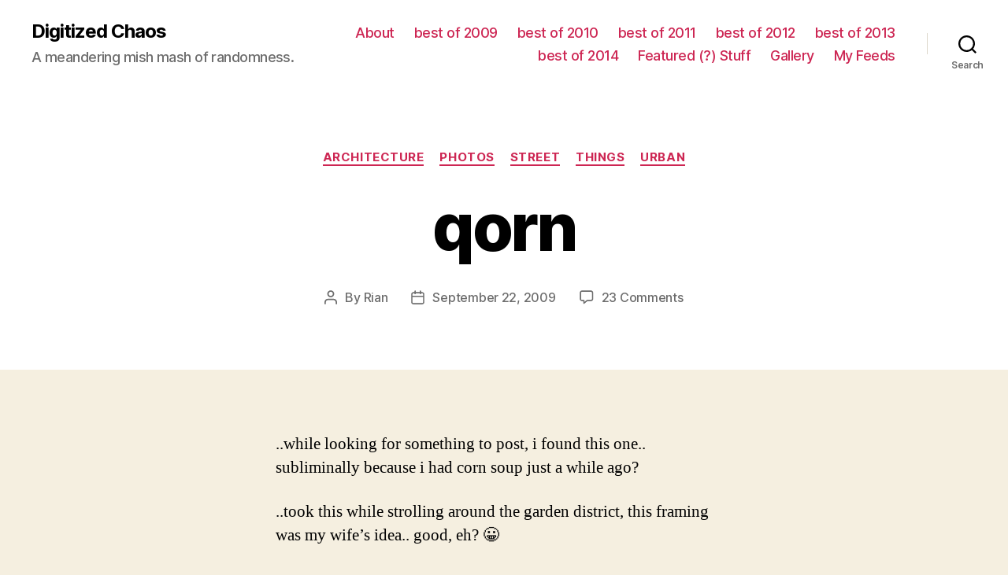

--- FILE ---
content_type: text/html; charset=UTF-8
request_url: http://www.archive.digitizedchaos.com/2009/09/22/qorn/
body_size: 20117
content:
<!DOCTYPE html>

<html class="no-js" lang="en-US">

	<head>

		<meta charset="UTF-8">
		<meta name="viewport" content="width=device-width, initial-scale=1.0" >

		<link rel="profile" href="https://gmpg.org/xfn/11">

		<title>qorn &#8211; Digitized Chaos</title>
<meta name='robots' content='max-image-preview:large' />
	<style>img:is([sizes="auto" i], [sizes^="auto," i]) { contain-intrinsic-size: 3000px 1500px }</style>
	<link rel="alternate" type="application/rss+xml" title="Digitized Chaos &raquo; Feed" href="http://www.archive.digitizedchaos.com/feed/" />
<link rel="alternate" type="application/rss+xml" title="Digitized Chaos &raquo; Comments Feed" href="http://www.archive.digitizedchaos.com/comments/feed/" />
<link rel="alternate" type="application/rss+xml" title="Digitized Chaos &raquo; qorn Comments Feed" href="http://www.archive.digitizedchaos.com/2009/09/22/qorn/feed/" />
<script>
window._wpemojiSettings = {"baseUrl":"https:\/\/s.w.org\/images\/core\/emoji\/16.0.1\/72x72\/","ext":".png","svgUrl":"https:\/\/s.w.org\/images\/core\/emoji\/16.0.1\/svg\/","svgExt":".svg","source":{"concatemoji":"http:\/\/www.archive.digitizedchaos.com\/wp-includes\/js\/wp-emoji-release.min.js?ver=6.8.3"}};
/*! This file is auto-generated */
!function(s,n){var o,i,e;function c(e){try{var t={supportTests:e,timestamp:(new Date).valueOf()};sessionStorage.setItem(o,JSON.stringify(t))}catch(e){}}function p(e,t,n){e.clearRect(0,0,e.canvas.width,e.canvas.height),e.fillText(t,0,0);var t=new Uint32Array(e.getImageData(0,0,e.canvas.width,e.canvas.height).data),a=(e.clearRect(0,0,e.canvas.width,e.canvas.height),e.fillText(n,0,0),new Uint32Array(e.getImageData(0,0,e.canvas.width,e.canvas.height).data));return t.every(function(e,t){return e===a[t]})}function u(e,t){e.clearRect(0,0,e.canvas.width,e.canvas.height),e.fillText(t,0,0);for(var n=e.getImageData(16,16,1,1),a=0;a<n.data.length;a++)if(0!==n.data[a])return!1;return!0}function f(e,t,n,a){switch(t){case"flag":return n(e,"\ud83c\udff3\ufe0f\u200d\u26a7\ufe0f","\ud83c\udff3\ufe0f\u200b\u26a7\ufe0f")?!1:!n(e,"\ud83c\udde8\ud83c\uddf6","\ud83c\udde8\u200b\ud83c\uddf6")&&!n(e,"\ud83c\udff4\udb40\udc67\udb40\udc62\udb40\udc65\udb40\udc6e\udb40\udc67\udb40\udc7f","\ud83c\udff4\u200b\udb40\udc67\u200b\udb40\udc62\u200b\udb40\udc65\u200b\udb40\udc6e\u200b\udb40\udc67\u200b\udb40\udc7f");case"emoji":return!a(e,"\ud83e\udedf")}return!1}function g(e,t,n,a){var r="undefined"!=typeof WorkerGlobalScope&&self instanceof WorkerGlobalScope?new OffscreenCanvas(300,150):s.createElement("canvas"),o=r.getContext("2d",{willReadFrequently:!0}),i=(o.textBaseline="top",o.font="600 32px Arial",{});return e.forEach(function(e){i[e]=t(o,e,n,a)}),i}function t(e){var t=s.createElement("script");t.src=e,t.defer=!0,s.head.appendChild(t)}"undefined"!=typeof Promise&&(o="wpEmojiSettingsSupports",i=["flag","emoji"],n.supports={everything:!0,everythingExceptFlag:!0},e=new Promise(function(e){s.addEventListener("DOMContentLoaded",e,{once:!0})}),new Promise(function(t){var n=function(){try{var e=JSON.parse(sessionStorage.getItem(o));if("object"==typeof e&&"number"==typeof e.timestamp&&(new Date).valueOf()<e.timestamp+604800&&"object"==typeof e.supportTests)return e.supportTests}catch(e){}return null}();if(!n){if("undefined"!=typeof Worker&&"undefined"!=typeof OffscreenCanvas&&"undefined"!=typeof URL&&URL.createObjectURL&&"undefined"!=typeof Blob)try{var e="postMessage("+g.toString()+"("+[JSON.stringify(i),f.toString(),p.toString(),u.toString()].join(",")+"));",a=new Blob([e],{type:"text/javascript"}),r=new Worker(URL.createObjectURL(a),{name:"wpTestEmojiSupports"});return void(r.onmessage=function(e){c(n=e.data),r.terminate(),t(n)})}catch(e){}c(n=g(i,f,p,u))}t(n)}).then(function(e){for(var t in e)n.supports[t]=e[t],n.supports.everything=n.supports.everything&&n.supports[t],"flag"!==t&&(n.supports.everythingExceptFlag=n.supports.everythingExceptFlag&&n.supports[t]);n.supports.everythingExceptFlag=n.supports.everythingExceptFlag&&!n.supports.flag,n.DOMReady=!1,n.readyCallback=function(){n.DOMReady=!0}}).then(function(){return e}).then(function(){var e;n.supports.everything||(n.readyCallback(),(e=n.source||{}).concatemoji?t(e.concatemoji):e.wpemoji&&e.twemoji&&(t(e.twemoji),t(e.wpemoji)))}))}((window,document),window._wpemojiSettings);
</script>
<style id='wp-emoji-styles-inline-css'>

	img.wp-smiley, img.emoji {
		display: inline !important;
		border: none !important;
		box-shadow: none !important;
		height: 1em !important;
		width: 1em !important;
		margin: 0 0.07em !important;
		vertical-align: -0.1em !important;
		background: none !important;
		padding: 0 !important;
	}
</style>
<link rel='stylesheet' id='wp-block-library-css' href='http://www.archive.digitizedchaos.com/wp-includes/css/dist/block-library/style.min.css?ver=6.8.3' media='all' />
<style id='classic-theme-styles-inline-css'>
/*! This file is auto-generated */
.wp-block-button__link{color:#fff;background-color:#32373c;border-radius:9999px;box-shadow:none;text-decoration:none;padding:calc(.667em + 2px) calc(1.333em + 2px);font-size:1.125em}.wp-block-file__button{background:#32373c;color:#fff;text-decoration:none}
</style>
<style id='global-styles-inline-css'>
:root{--wp--preset--aspect-ratio--square: 1;--wp--preset--aspect-ratio--4-3: 4/3;--wp--preset--aspect-ratio--3-4: 3/4;--wp--preset--aspect-ratio--3-2: 3/2;--wp--preset--aspect-ratio--2-3: 2/3;--wp--preset--aspect-ratio--16-9: 16/9;--wp--preset--aspect-ratio--9-16: 9/16;--wp--preset--color--black: #000000;--wp--preset--color--cyan-bluish-gray: #abb8c3;--wp--preset--color--white: #ffffff;--wp--preset--color--pale-pink: #f78da7;--wp--preset--color--vivid-red: #cf2e2e;--wp--preset--color--luminous-vivid-orange: #ff6900;--wp--preset--color--luminous-vivid-amber: #fcb900;--wp--preset--color--light-green-cyan: #7bdcb5;--wp--preset--color--vivid-green-cyan: #00d084;--wp--preset--color--pale-cyan-blue: #8ed1fc;--wp--preset--color--vivid-cyan-blue: #0693e3;--wp--preset--color--vivid-purple: #9b51e0;--wp--preset--color--accent: #cd2653;--wp--preset--color--primary: #000000;--wp--preset--color--secondary: #6d6d6d;--wp--preset--color--subtle-background: #dcd7ca;--wp--preset--color--background: #f5efe0;--wp--preset--gradient--vivid-cyan-blue-to-vivid-purple: linear-gradient(135deg,rgba(6,147,227,1) 0%,rgb(155,81,224) 100%);--wp--preset--gradient--light-green-cyan-to-vivid-green-cyan: linear-gradient(135deg,rgb(122,220,180) 0%,rgb(0,208,130) 100%);--wp--preset--gradient--luminous-vivid-amber-to-luminous-vivid-orange: linear-gradient(135deg,rgba(252,185,0,1) 0%,rgba(255,105,0,1) 100%);--wp--preset--gradient--luminous-vivid-orange-to-vivid-red: linear-gradient(135deg,rgba(255,105,0,1) 0%,rgb(207,46,46) 100%);--wp--preset--gradient--very-light-gray-to-cyan-bluish-gray: linear-gradient(135deg,rgb(238,238,238) 0%,rgb(169,184,195) 100%);--wp--preset--gradient--cool-to-warm-spectrum: linear-gradient(135deg,rgb(74,234,220) 0%,rgb(151,120,209) 20%,rgb(207,42,186) 40%,rgb(238,44,130) 60%,rgb(251,105,98) 80%,rgb(254,248,76) 100%);--wp--preset--gradient--blush-light-purple: linear-gradient(135deg,rgb(255,206,236) 0%,rgb(152,150,240) 100%);--wp--preset--gradient--blush-bordeaux: linear-gradient(135deg,rgb(254,205,165) 0%,rgb(254,45,45) 50%,rgb(107,0,62) 100%);--wp--preset--gradient--luminous-dusk: linear-gradient(135deg,rgb(255,203,112) 0%,rgb(199,81,192) 50%,rgb(65,88,208) 100%);--wp--preset--gradient--pale-ocean: linear-gradient(135deg,rgb(255,245,203) 0%,rgb(182,227,212) 50%,rgb(51,167,181) 100%);--wp--preset--gradient--electric-grass: linear-gradient(135deg,rgb(202,248,128) 0%,rgb(113,206,126) 100%);--wp--preset--gradient--midnight: linear-gradient(135deg,rgb(2,3,129) 0%,rgb(40,116,252) 100%);--wp--preset--font-size--small: 18px;--wp--preset--font-size--medium: 20px;--wp--preset--font-size--large: 26.25px;--wp--preset--font-size--x-large: 42px;--wp--preset--font-size--normal: 21px;--wp--preset--font-size--larger: 32px;--wp--preset--spacing--20: 0.44rem;--wp--preset--spacing--30: 0.67rem;--wp--preset--spacing--40: 1rem;--wp--preset--spacing--50: 1.5rem;--wp--preset--spacing--60: 2.25rem;--wp--preset--spacing--70: 3.38rem;--wp--preset--spacing--80: 5.06rem;--wp--preset--shadow--natural: 6px 6px 9px rgba(0, 0, 0, 0.2);--wp--preset--shadow--deep: 12px 12px 50px rgba(0, 0, 0, 0.4);--wp--preset--shadow--sharp: 6px 6px 0px rgba(0, 0, 0, 0.2);--wp--preset--shadow--outlined: 6px 6px 0px -3px rgba(255, 255, 255, 1), 6px 6px rgba(0, 0, 0, 1);--wp--preset--shadow--crisp: 6px 6px 0px rgba(0, 0, 0, 1);}:where(.is-layout-flex){gap: 0.5em;}:where(.is-layout-grid){gap: 0.5em;}body .is-layout-flex{display: flex;}.is-layout-flex{flex-wrap: wrap;align-items: center;}.is-layout-flex > :is(*, div){margin: 0;}body .is-layout-grid{display: grid;}.is-layout-grid > :is(*, div){margin: 0;}:where(.wp-block-columns.is-layout-flex){gap: 2em;}:where(.wp-block-columns.is-layout-grid){gap: 2em;}:where(.wp-block-post-template.is-layout-flex){gap: 1.25em;}:where(.wp-block-post-template.is-layout-grid){gap: 1.25em;}.has-black-color{color: var(--wp--preset--color--black) !important;}.has-cyan-bluish-gray-color{color: var(--wp--preset--color--cyan-bluish-gray) !important;}.has-white-color{color: var(--wp--preset--color--white) !important;}.has-pale-pink-color{color: var(--wp--preset--color--pale-pink) !important;}.has-vivid-red-color{color: var(--wp--preset--color--vivid-red) !important;}.has-luminous-vivid-orange-color{color: var(--wp--preset--color--luminous-vivid-orange) !important;}.has-luminous-vivid-amber-color{color: var(--wp--preset--color--luminous-vivid-amber) !important;}.has-light-green-cyan-color{color: var(--wp--preset--color--light-green-cyan) !important;}.has-vivid-green-cyan-color{color: var(--wp--preset--color--vivid-green-cyan) !important;}.has-pale-cyan-blue-color{color: var(--wp--preset--color--pale-cyan-blue) !important;}.has-vivid-cyan-blue-color{color: var(--wp--preset--color--vivid-cyan-blue) !important;}.has-vivid-purple-color{color: var(--wp--preset--color--vivid-purple) !important;}.has-black-background-color{background-color: var(--wp--preset--color--black) !important;}.has-cyan-bluish-gray-background-color{background-color: var(--wp--preset--color--cyan-bluish-gray) !important;}.has-white-background-color{background-color: var(--wp--preset--color--white) !important;}.has-pale-pink-background-color{background-color: var(--wp--preset--color--pale-pink) !important;}.has-vivid-red-background-color{background-color: var(--wp--preset--color--vivid-red) !important;}.has-luminous-vivid-orange-background-color{background-color: var(--wp--preset--color--luminous-vivid-orange) !important;}.has-luminous-vivid-amber-background-color{background-color: var(--wp--preset--color--luminous-vivid-amber) !important;}.has-light-green-cyan-background-color{background-color: var(--wp--preset--color--light-green-cyan) !important;}.has-vivid-green-cyan-background-color{background-color: var(--wp--preset--color--vivid-green-cyan) !important;}.has-pale-cyan-blue-background-color{background-color: var(--wp--preset--color--pale-cyan-blue) !important;}.has-vivid-cyan-blue-background-color{background-color: var(--wp--preset--color--vivid-cyan-blue) !important;}.has-vivid-purple-background-color{background-color: var(--wp--preset--color--vivid-purple) !important;}.has-black-border-color{border-color: var(--wp--preset--color--black) !important;}.has-cyan-bluish-gray-border-color{border-color: var(--wp--preset--color--cyan-bluish-gray) !important;}.has-white-border-color{border-color: var(--wp--preset--color--white) !important;}.has-pale-pink-border-color{border-color: var(--wp--preset--color--pale-pink) !important;}.has-vivid-red-border-color{border-color: var(--wp--preset--color--vivid-red) !important;}.has-luminous-vivid-orange-border-color{border-color: var(--wp--preset--color--luminous-vivid-orange) !important;}.has-luminous-vivid-amber-border-color{border-color: var(--wp--preset--color--luminous-vivid-amber) !important;}.has-light-green-cyan-border-color{border-color: var(--wp--preset--color--light-green-cyan) !important;}.has-vivid-green-cyan-border-color{border-color: var(--wp--preset--color--vivid-green-cyan) !important;}.has-pale-cyan-blue-border-color{border-color: var(--wp--preset--color--pale-cyan-blue) !important;}.has-vivid-cyan-blue-border-color{border-color: var(--wp--preset--color--vivid-cyan-blue) !important;}.has-vivid-purple-border-color{border-color: var(--wp--preset--color--vivid-purple) !important;}.has-vivid-cyan-blue-to-vivid-purple-gradient-background{background: var(--wp--preset--gradient--vivid-cyan-blue-to-vivid-purple) !important;}.has-light-green-cyan-to-vivid-green-cyan-gradient-background{background: var(--wp--preset--gradient--light-green-cyan-to-vivid-green-cyan) !important;}.has-luminous-vivid-amber-to-luminous-vivid-orange-gradient-background{background: var(--wp--preset--gradient--luminous-vivid-amber-to-luminous-vivid-orange) !important;}.has-luminous-vivid-orange-to-vivid-red-gradient-background{background: var(--wp--preset--gradient--luminous-vivid-orange-to-vivid-red) !important;}.has-very-light-gray-to-cyan-bluish-gray-gradient-background{background: var(--wp--preset--gradient--very-light-gray-to-cyan-bluish-gray) !important;}.has-cool-to-warm-spectrum-gradient-background{background: var(--wp--preset--gradient--cool-to-warm-spectrum) !important;}.has-blush-light-purple-gradient-background{background: var(--wp--preset--gradient--blush-light-purple) !important;}.has-blush-bordeaux-gradient-background{background: var(--wp--preset--gradient--blush-bordeaux) !important;}.has-luminous-dusk-gradient-background{background: var(--wp--preset--gradient--luminous-dusk) !important;}.has-pale-ocean-gradient-background{background: var(--wp--preset--gradient--pale-ocean) !important;}.has-electric-grass-gradient-background{background: var(--wp--preset--gradient--electric-grass) !important;}.has-midnight-gradient-background{background: var(--wp--preset--gradient--midnight) !important;}.has-small-font-size{font-size: var(--wp--preset--font-size--small) !important;}.has-medium-font-size{font-size: var(--wp--preset--font-size--medium) !important;}.has-large-font-size{font-size: var(--wp--preset--font-size--large) !important;}.has-x-large-font-size{font-size: var(--wp--preset--font-size--x-large) !important;}
:where(.wp-block-post-template.is-layout-flex){gap: 1.25em;}:where(.wp-block-post-template.is-layout-grid){gap: 1.25em;}
:where(.wp-block-columns.is-layout-flex){gap: 2em;}:where(.wp-block-columns.is-layout-grid){gap: 2em;}
:root :where(.wp-block-pullquote){font-size: 1.5em;line-height: 1.6;}
</style>
<link rel='stylesheet' id='twentytwenty-style-css' href='http://www.archive.digitizedchaos.com/wp-content/themes/twentytwenty/style.css?ver=1.5' media='all' />
<style id='twentytwenty-style-inline-css'>
.color-accent,.color-accent-hover:hover,.color-accent-hover:focus,:root .has-accent-color,.has-drop-cap:not(:focus):first-letter,.wp-block-button.is-style-outline,a { color: #cd2653; }blockquote,.border-color-accent,.border-color-accent-hover:hover,.border-color-accent-hover:focus { border-color: #cd2653; }button,.button,.faux-button,.wp-block-button__link,.wp-block-file .wp-block-file__button,input[type="button"],input[type="reset"],input[type="submit"],.bg-accent,.bg-accent-hover:hover,.bg-accent-hover:focus,:root .has-accent-background-color,.comment-reply-link { background-color: #cd2653; }.fill-children-accent,.fill-children-accent * { fill: #cd2653; }body,.entry-title a,:root .has-primary-color { color: #000000; }:root .has-primary-background-color { background-color: #000000; }cite,figcaption,.wp-caption-text,.post-meta,.entry-content .wp-block-archives li,.entry-content .wp-block-categories li,.entry-content .wp-block-latest-posts li,.wp-block-latest-comments__comment-date,.wp-block-latest-posts__post-date,.wp-block-embed figcaption,.wp-block-image figcaption,.wp-block-pullquote cite,.comment-metadata,.comment-respond .comment-notes,.comment-respond .logged-in-as,.pagination .dots,.entry-content hr:not(.has-background),hr.styled-separator,:root .has-secondary-color { color: #6d6d6d; }:root .has-secondary-background-color { background-color: #6d6d6d; }pre,fieldset,input,textarea,table,table *,hr { border-color: #dcd7ca; }caption,code,code,kbd,samp,.wp-block-table.is-style-stripes tbody tr:nth-child(odd),:root .has-subtle-background-background-color { background-color: #dcd7ca; }.wp-block-table.is-style-stripes { border-bottom-color: #dcd7ca; }.wp-block-latest-posts.is-grid li { border-top-color: #dcd7ca; }:root .has-subtle-background-color { color: #dcd7ca; }body:not(.overlay-header) .primary-menu > li > a,body:not(.overlay-header) .primary-menu > li > .icon,.modal-menu a,.footer-menu a, .footer-widgets a,#site-footer .wp-block-button.is-style-outline,.wp-block-pullquote:before,.singular:not(.overlay-header) .entry-header a,.archive-header a,.header-footer-group .color-accent,.header-footer-group .color-accent-hover:hover { color: #cd2653; }.social-icons a,#site-footer button:not(.toggle),#site-footer .button,#site-footer .faux-button,#site-footer .wp-block-button__link,#site-footer .wp-block-file__button,#site-footer input[type="button"],#site-footer input[type="reset"],#site-footer input[type="submit"] { background-color: #cd2653; }.header-footer-group,body:not(.overlay-header) #site-header .toggle,.menu-modal .toggle { color: #000000; }body:not(.overlay-header) .primary-menu ul { background-color: #000000; }body:not(.overlay-header) .primary-menu > li > ul:after { border-bottom-color: #000000; }body:not(.overlay-header) .primary-menu ul ul:after { border-left-color: #000000; }.site-description,body:not(.overlay-header) .toggle-inner .toggle-text,.widget .post-date,.widget .rss-date,.widget_archive li,.widget_categories li,.widget cite,.widget_pages li,.widget_meta li,.widget_nav_menu li,.powered-by-wordpress,.to-the-top,.singular .entry-header .post-meta,.singular:not(.overlay-header) .entry-header .post-meta a { color: #6d6d6d; }.header-footer-group pre,.header-footer-group fieldset,.header-footer-group input,.header-footer-group textarea,.header-footer-group table,.header-footer-group table *,.footer-nav-widgets-wrapper,#site-footer,.menu-modal nav *,.footer-widgets-outer-wrapper,.footer-top { border-color: #dcd7ca; }.header-footer-group table caption,body:not(.overlay-header) .header-inner .toggle-wrapper::before { background-color: #dcd7ca; }
</style>
<link rel='stylesheet' id='twentytwenty-print-style-css' href='http://www.archive.digitizedchaos.com/wp-content/themes/twentytwenty/print.css?ver=1.5' media='print' />
<style id='akismet-widget-style-inline-css'>

			.a-stats {
				--akismet-color-mid-green: #357b49;
				--akismet-color-white: #fff;
				--akismet-color-light-grey: #f6f7f7;

				max-width: 350px;
				width: auto;
			}

			.a-stats * {
				all: unset;
				box-sizing: border-box;
			}

			.a-stats strong {
				font-weight: 600;
			}

			.a-stats a.a-stats__link,
			.a-stats a.a-stats__link:visited,
			.a-stats a.a-stats__link:active {
				background: var(--akismet-color-mid-green);
				border: none;
				box-shadow: none;
				border-radius: 8px;
				color: var(--akismet-color-white);
				cursor: pointer;
				display: block;
				font-family: -apple-system, BlinkMacSystemFont, 'Segoe UI', 'Roboto', 'Oxygen-Sans', 'Ubuntu', 'Cantarell', 'Helvetica Neue', sans-serif;
				font-weight: 500;
				padding: 12px;
				text-align: center;
				text-decoration: none;
				transition: all 0.2s ease;
			}

			/* Extra specificity to deal with TwentyTwentyOne focus style */
			.widget .a-stats a.a-stats__link:focus {
				background: var(--akismet-color-mid-green);
				color: var(--akismet-color-white);
				text-decoration: none;
			}

			.a-stats a.a-stats__link:hover {
				filter: brightness(110%);
				box-shadow: 0 4px 12px rgba(0, 0, 0, 0.06), 0 0 2px rgba(0, 0, 0, 0.16);
			}

			.a-stats .count {
				color: var(--akismet-color-white);
				display: block;
				font-size: 1.5em;
				line-height: 1.4;
				padding: 0 13px;
				white-space: nowrap;
			}
		
</style>
<script src="http://www.archive.digitizedchaos.com/wp-content/themes/twentytwenty/assets/js/index.js?ver=1.5" id="twentytwenty-js-js" async></script>
<link rel="https://api.w.org/" href="http://www.archive.digitizedchaos.com/wp-json/" /><link rel="alternate" title="JSON" type="application/json" href="http://www.archive.digitizedchaos.com/wp-json/wp/v2/posts/1725" /><link rel="EditURI" type="application/rsd+xml" title="RSD" href="http://www.archive.digitizedchaos.com/xmlrpc.php?rsd" />
<meta name="generator" content="WordPress 6.8.3" />
<link rel="canonical" href="http://www.archive.digitizedchaos.com/2009/09/22/qorn/" />
<link rel='shortlink' href='http://www.archive.digitizedchaos.com/?p=1725' />
<link rel="alternate" title="oEmbed (JSON)" type="application/json+oembed" href="http://www.archive.digitizedchaos.com/wp-json/oembed/1.0/embed?url=http%3A%2F%2Fwww.archive.digitizedchaos.com%2F2009%2F09%2F22%2Fqorn%2F" />
<link rel="alternate" title="oEmbed (XML)" type="text/xml+oembed" href="http://www.archive.digitizedchaos.com/wp-json/oembed/1.0/embed?url=http%3A%2F%2Fwww.archive.digitizedchaos.com%2F2009%2F09%2F22%2Fqorn%2F&#038;format=xml" />
	<script>document.documentElement.className = document.documentElement.className.replace( 'no-js', 'js' );</script>
	<style>.recentcomments a{display:inline !important;padding:0 !important;margin:0 !important;}</style>
	</head>

	<body class="wp-singular post-template-default single single-post postid-1725 single-format-standard wp-embed-responsive wp-theme-twentytwenty singular enable-search-modal missing-post-thumbnail has-single-pagination showing-comments show-avatars footer-top-visible">

		<a class="skip-link screen-reader-text" href="#site-content">Skip to the content</a>
		<header id="site-header" class="header-footer-group" role="banner">

			<div class="header-inner section-inner">

				<div class="header-titles-wrapper">

					
						<button class="toggle search-toggle mobile-search-toggle" data-toggle-target=".search-modal" data-toggle-body-class="showing-search-modal" data-set-focus=".search-modal .search-field" aria-expanded="false">
							<span class="toggle-inner">
								<span class="toggle-icon">
									<svg class="svg-icon" aria-hidden="true" role="img" focusable="false" xmlns="http://www.w3.org/2000/svg" width="23" height="23" viewBox="0 0 23 23"><path d="M38.710696,48.0601792 L43,52.3494831 L41.3494831,54 L37.0601792,49.710696 C35.2632422,51.1481185 32.9839107,52.0076499 30.5038249,52.0076499 C24.7027226,52.0076499 20,47.3049272 20,41.5038249 C20,35.7027226 24.7027226,31 30.5038249,31 C36.3049272,31 41.0076499,35.7027226 41.0076499,41.5038249 C41.0076499,43.9839107 40.1481185,46.2632422 38.710696,48.0601792 Z M36.3875844,47.1716785 C37.8030221,45.7026647 38.6734666,43.7048964 38.6734666,41.5038249 C38.6734666,36.9918565 35.0157934,33.3341833 30.5038249,33.3341833 C25.9918565,33.3341833 22.3341833,36.9918565 22.3341833,41.5038249 C22.3341833,46.0157934 25.9918565,49.6734666 30.5038249,49.6734666 C32.7048964,49.6734666 34.7026647,48.8030221 36.1716785,47.3875844 C36.2023931,47.347638 36.2360451,47.3092237 36.2726343,47.2726343 C36.3092237,47.2360451 36.347638,47.2023931 36.3875844,47.1716785 Z" transform="translate(-20 -31)" /></svg>								</span>
								<span class="toggle-text">Search</span>
							</span>
						</button><!-- .search-toggle -->

					
					<div class="header-titles">

						<div class="site-title faux-heading"><a href="http://www.archive.digitizedchaos.com/">Digitized Chaos</a></div><div class="site-description">A meandering mish mash of randomness.</div><!-- .site-description -->
					</div><!-- .header-titles -->

					<button class="toggle nav-toggle mobile-nav-toggle" data-toggle-target=".menu-modal"  data-toggle-body-class="showing-menu-modal" aria-expanded="false" data-set-focus=".close-nav-toggle">
						<span class="toggle-inner">
							<span class="toggle-icon">
								<svg class="svg-icon" aria-hidden="true" role="img" focusable="false" xmlns="http://www.w3.org/2000/svg" width="26" height="7" viewBox="0 0 26 7"><path fill-rule="evenodd" d="M332.5,45 C330.567003,45 329,43.4329966 329,41.5 C329,39.5670034 330.567003,38 332.5,38 C334.432997,38 336,39.5670034 336,41.5 C336,43.4329966 334.432997,45 332.5,45 Z M342,45 C340.067003,45 338.5,43.4329966 338.5,41.5 C338.5,39.5670034 340.067003,38 342,38 C343.932997,38 345.5,39.5670034 345.5,41.5 C345.5,43.4329966 343.932997,45 342,45 Z M351.5,45 C349.567003,45 348,43.4329966 348,41.5 C348,39.5670034 349.567003,38 351.5,38 C353.432997,38 355,39.5670034 355,41.5 C355,43.4329966 353.432997,45 351.5,45 Z" transform="translate(-329 -38)" /></svg>							</span>
							<span class="toggle-text">Menu</span>
						</span>
					</button><!-- .nav-toggle -->

				</div><!-- .header-titles-wrapper -->

				<div class="header-navigation-wrapper">

					
							<nav class="primary-menu-wrapper" aria-label="Horizontal" role="navigation">

								<ul class="primary-menu reset-list-style">

								<li class="page_item page-item-2"><a href="http://www.archive.digitizedchaos.com/about/">About</a></li>
<li class="page_item page-item-1964"><a href="http://www.archive.digitizedchaos.com/best-of-2009/">best of 2009</a></li>
<li class="page_item page-item-2480"><a href="http://www.archive.digitizedchaos.com/best-of-2010/">best of 2010</a></li>
<li class="page_item page-item-3103"><a href="http://www.archive.digitizedchaos.com/best-of-2011/">best of 2011</a></li>
<li class="page_item page-item-3824"><a href="http://www.archive.digitizedchaos.com/best-of-2012/">best of 2012</a></li>
<li class="page_item page-item-4408"><a href="http://www.archive.digitizedchaos.com/best-of-2013/">best of 2013</a></li>
<li class="page_item page-item-4931"><a href="http://www.archive.digitizedchaos.com/best-of-2014/">best of 2014</a></li>
<li class="page_item page-item-2555"><a href="http://www.archive.digitizedchaos.com/featured-stuff/">Featured (?) Stuff</a></li>
<li class="page_item page-item-3"><a href="http://www.archive.digitizedchaos.com/gallery/">Gallery</a></li>
<li class="page_item page-item-656"><a href="http://www.archive.digitizedchaos.com/my-feeds/">My Feeds</a></li>

								</ul>

							</nav><!-- .primary-menu-wrapper -->

						
						<div class="header-toggles hide-no-js">

						
							<div class="toggle-wrapper search-toggle-wrapper">

								<button class="toggle search-toggle desktop-search-toggle" data-toggle-target=".search-modal" data-toggle-body-class="showing-search-modal" data-set-focus=".search-modal .search-field" aria-expanded="false">
									<span class="toggle-inner">
										<svg class="svg-icon" aria-hidden="true" role="img" focusable="false" xmlns="http://www.w3.org/2000/svg" width="23" height="23" viewBox="0 0 23 23"><path d="M38.710696,48.0601792 L43,52.3494831 L41.3494831,54 L37.0601792,49.710696 C35.2632422,51.1481185 32.9839107,52.0076499 30.5038249,52.0076499 C24.7027226,52.0076499 20,47.3049272 20,41.5038249 C20,35.7027226 24.7027226,31 30.5038249,31 C36.3049272,31 41.0076499,35.7027226 41.0076499,41.5038249 C41.0076499,43.9839107 40.1481185,46.2632422 38.710696,48.0601792 Z M36.3875844,47.1716785 C37.8030221,45.7026647 38.6734666,43.7048964 38.6734666,41.5038249 C38.6734666,36.9918565 35.0157934,33.3341833 30.5038249,33.3341833 C25.9918565,33.3341833 22.3341833,36.9918565 22.3341833,41.5038249 C22.3341833,46.0157934 25.9918565,49.6734666 30.5038249,49.6734666 C32.7048964,49.6734666 34.7026647,48.8030221 36.1716785,47.3875844 C36.2023931,47.347638 36.2360451,47.3092237 36.2726343,47.2726343 C36.3092237,47.2360451 36.347638,47.2023931 36.3875844,47.1716785 Z" transform="translate(-20 -31)" /></svg>										<span class="toggle-text">Search</span>
									</span>
								</button><!-- .search-toggle -->

							</div>

							
						</div><!-- .header-toggles -->
						
				</div><!-- .header-navigation-wrapper -->

			</div><!-- .header-inner -->

			<div class="search-modal cover-modal header-footer-group" data-modal-target-string=".search-modal">

	<div class="search-modal-inner modal-inner">

		<div class="section-inner">

			<form role="search" aria-label="Search for:" method="get" class="search-form" action="http://www.archive.digitizedchaos.com/">
	<label for="search-form-1">
		<span class="screen-reader-text">Search for:</span>
		<input type="search" id="search-form-1" class="search-field" placeholder="Search &hellip;" value="" name="s" />
	</label>
	<input type="submit" class="search-submit" value="Search" />
</form>

			<button class="toggle search-untoggle close-search-toggle fill-children-current-color" data-toggle-target=".search-modal" data-toggle-body-class="showing-search-modal" data-set-focus=".search-modal .search-field" aria-expanded="false">
				<span class="screen-reader-text">Close search</span>
				<svg class="svg-icon" aria-hidden="true" role="img" focusable="false" xmlns="http://www.w3.org/2000/svg" width="16" height="16" viewBox="0 0 16 16"><polygon fill="" fill-rule="evenodd" points="6.852 7.649 .399 1.195 1.445 .149 7.899 6.602 14.352 .149 15.399 1.195 8.945 7.649 15.399 14.102 14.352 15.149 7.899 8.695 1.445 15.149 .399 14.102" /></svg>			</button><!-- .search-toggle -->

		</div><!-- .section-inner -->

	</div><!-- .search-modal-inner -->

</div><!-- .menu-modal -->

		</header><!-- #site-header -->

		
<div class="menu-modal cover-modal header-footer-group" data-modal-target-string=".menu-modal">

	<div class="menu-modal-inner modal-inner">

		<div class="menu-wrapper section-inner">

			<div class="menu-top">

				<button class="toggle close-nav-toggle fill-children-current-color" data-toggle-target=".menu-modal" data-toggle-body-class="showing-menu-modal" aria-expanded="false" data-set-focus=".menu-modal">
					<span class="toggle-text">Close Menu</span>
					<svg class="svg-icon" aria-hidden="true" role="img" focusable="false" xmlns="http://www.w3.org/2000/svg" width="16" height="16" viewBox="0 0 16 16"><polygon fill="" fill-rule="evenodd" points="6.852 7.649 .399 1.195 1.445 .149 7.899 6.602 14.352 .149 15.399 1.195 8.945 7.649 15.399 14.102 14.352 15.149 7.899 8.695 1.445 15.149 .399 14.102" /></svg>				</button><!-- .nav-toggle -->

				
					<nav class="mobile-menu" aria-label="Mobile" role="navigation">

						<ul class="modal-menu reset-list-style">

						<li class="page_item page-item-2"><div class="ancestor-wrapper"><a href="http://www.archive.digitizedchaos.com/about/">About</a></div><!-- .ancestor-wrapper --></li>
<li class="page_item page-item-1964"><div class="ancestor-wrapper"><a href="http://www.archive.digitizedchaos.com/best-of-2009/">best of 2009</a></div><!-- .ancestor-wrapper --></li>
<li class="page_item page-item-2480"><div class="ancestor-wrapper"><a href="http://www.archive.digitizedchaos.com/best-of-2010/">best of 2010</a></div><!-- .ancestor-wrapper --></li>
<li class="page_item page-item-3103"><div class="ancestor-wrapper"><a href="http://www.archive.digitizedchaos.com/best-of-2011/">best of 2011</a></div><!-- .ancestor-wrapper --></li>
<li class="page_item page-item-3824"><div class="ancestor-wrapper"><a href="http://www.archive.digitizedchaos.com/best-of-2012/">best of 2012</a></div><!-- .ancestor-wrapper --></li>
<li class="page_item page-item-4408"><div class="ancestor-wrapper"><a href="http://www.archive.digitizedchaos.com/best-of-2013/">best of 2013</a></div><!-- .ancestor-wrapper --></li>
<li class="page_item page-item-4931"><div class="ancestor-wrapper"><a href="http://www.archive.digitizedchaos.com/best-of-2014/">best of 2014</a></div><!-- .ancestor-wrapper --></li>
<li class="page_item page-item-2555"><div class="ancestor-wrapper"><a href="http://www.archive.digitizedchaos.com/featured-stuff/">Featured (?) Stuff</a></div><!-- .ancestor-wrapper --></li>
<li class="page_item page-item-3"><div class="ancestor-wrapper"><a href="http://www.archive.digitizedchaos.com/gallery/">Gallery</a></div><!-- .ancestor-wrapper --></li>
<li class="page_item page-item-656"><div class="ancestor-wrapper"><a href="http://www.archive.digitizedchaos.com/my-feeds/">My Feeds</a></div><!-- .ancestor-wrapper --></li>

						</ul>

					</nav>

					
			</div><!-- .menu-top -->

			<div class="menu-bottom">

				
			</div><!-- .menu-bottom -->

		</div><!-- .menu-wrapper -->

	</div><!-- .menu-modal-inner -->

</div><!-- .menu-modal -->

<main id="site-content" role="main">

	
<article class="post-1725 post type-post status-publish format-standard hentry category-architecture category-photos category-street category-things category-urban tag-garden-district tag-louisiana tag-new-orleans" id="post-1725">

	
<header class="entry-header has-text-align-center header-footer-group">

	<div class="entry-header-inner section-inner medium">

		
			<div class="entry-categories">
				<span class="screen-reader-text">Categories</span>
				<div class="entry-categories-inner">
					<a href="http://www.archive.digitizedchaos.com/category/photos/architecture/" rel="category tag">Architecture</a> <a href="http://www.archive.digitizedchaos.com/category/photos/" rel="category tag">Photos</a> <a href="http://www.archive.digitizedchaos.com/category/photos/street/" rel="category tag">street</a> <a href="http://www.archive.digitizedchaos.com/category/photos/things/" rel="category tag">things</a> <a href="http://www.archive.digitizedchaos.com/category/photos/urban/" rel="category tag">Urban</a>				</div><!-- .entry-categories-inner -->
			</div><!-- .entry-categories -->

			<h1 class="entry-title">qorn</h1>
		<div class="post-meta-wrapper post-meta-single post-meta-single-top">

			<ul class="post-meta">

									<li class="post-author meta-wrapper">
						<span class="meta-icon">
							<span class="screen-reader-text">Post author</span>
							<svg class="svg-icon" aria-hidden="true" role="img" focusable="false" xmlns="http://www.w3.org/2000/svg" width="18" height="20" viewBox="0 0 18 20"><path fill="" d="M18,19 C18,19.5522847 17.5522847,20 17,20 C16.4477153,20 16,19.5522847 16,19 L16,17 C16,15.3431458 14.6568542,14 13,14 L5,14 C3.34314575,14 2,15.3431458 2,17 L2,19 C2,19.5522847 1.55228475,20 1,20 C0.44771525,20 0,19.5522847 0,19 L0,17 C0,14.2385763 2.23857625,12 5,12 L13,12 C15.7614237,12 18,14.2385763 18,17 L18,19 Z M9,10 C6.23857625,10 4,7.76142375 4,5 C4,2.23857625 6.23857625,0 9,0 C11.7614237,0 14,2.23857625 14,5 C14,7.76142375 11.7614237,10 9,10 Z M9,8 C10.6568542,8 12,6.65685425 12,5 C12,3.34314575 10.6568542,2 9,2 C7.34314575,2 6,3.34314575 6,5 C6,6.65685425 7.34314575,8 9,8 Z" /></svg>						</span>
						<span class="meta-text">
							By <a href="http://www.archive.digitizedchaos.com/author/admin/">Rian</a>						</span>
					</li>
										<li class="post-date meta-wrapper">
						<span class="meta-icon">
							<span class="screen-reader-text">Post date</span>
							<svg class="svg-icon" aria-hidden="true" role="img" focusable="false" xmlns="http://www.w3.org/2000/svg" width="18" height="19" viewBox="0 0 18 19"><path fill="" d="M4.60069444,4.09375 L3.25,4.09375 C2.47334957,4.09375 1.84375,4.72334957 1.84375,5.5 L1.84375,7.26736111 L16.15625,7.26736111 L16.15625,5.5 C16.15625,4.72334957 15.5266504,4.09375 14.75,4.09375 L13.3993056,4.09375 L13.3993056,4.55555556 C13.3993056,5.02154581 13.0215458,5.39930556 12.5555556,5.39930556 C12.0895653,5.39930556 11.7118056,5.02154581 11.7118056,4.55555556 L11.7118056,4.09375 L6.28819444,4.09375 L6.28819444,4.55555556 C6.28819444,5.02154581 5.9104347,5.39930556 5.44444444,5.39930556 C4.97845419,5.39930556 4.60069444,5.02154581 4.60069444,4.55555556 L4.60069444,4.09375 Z M6.28819444,2.40625 L11.7118056,2.40625 L11.7118056,1 C11.7118056,0.534009742 12.0895653,0.15625 12.5555556,0.15625 C13.0215458,0.15625 13.3993056,0.534009742 13.3993056,1 L13.3993056,2.40625 L14.75,2.40625 C16.4586309,2.40625 17.84375,3.79136906 17.84375,5.5 L17.84375,15.875 C17.84375,17.5836309 16.4586309,18.96875 14.75,18.96875 L3.25,18.96875 C1.54136906,18.96875 0.15625,17.5836309 0.15625,15.875 L0.15625,5.5 C0.15625,3.79136906 1.54136906,2.40625 3.25,2.40625 L4.60069444,2.40625 L4.60069444,1 C4.60069444,0.534009742 4.97845419,0.15625 5.44444444,0.15625 C5.9104347,0.15625 6.28819444,0.534009742 6.28819444,1 L6.28819444,2.40625 Z M1.84375,8.95486111 L1.84375,15.875 C1.84375,16.6516504 2.47334957,17.28125 3.25,17.28125 L14.75,17.28125 C15.5266504,17.28125 16.15625,16.6516504 16.15625,15.875 L16.15625,8.95486111 L1.84375,8.95486111 Z" /></svg>						</span>
						<span class="meta-text">
							<a href="http://www.archive.digitizedchaos.com/2009/09/22/qorn/">September 22, 2009</a>
						</span>
					</li>
										<li class="post-comment-link meta-wrapper">
						<span class="meta-icon">
							<svg class="svg-icon" aria-hidden="true" role="img" focusable="false" xmlns="http://www.w3.org/2000/svg" width="19" height="19" viewBox="0 0 19 19"><path d="M9.43016863,13.2235931 C9.58624731,13.094699 9.7823475,13.0241935 9.98476849,13.0241935 L15.0564516,13.0241935 C15.8581553,13.0241935 16.5080645,12.3742843 16.5080645,11.5725806 L16.5080645,3.44354839 C16.5080645,2.64184472 15.8581553,1.99193548 15.0564516,1.99193548 L3.44354839,1.99193548 C2.64184472,1.99193548 1.99193548,2.64184472 1.99193548,3.44354839 L1.99193548,11.5725806 C1.99193548,12.3742843 2.64184472,13.0241935 3.44354839,13.0241935 L5.76612903,13.0241935 C6.24715123,13.0241935 6.63709677,13.4141391 6.63709677,13.8951613 L6.63709677,15.5301903 L9.43016863,13.2235931 Z M3.44354839,14.766129 C1.67980032,14.766129 0.25,13.3363287 0.25,11.5725806 L0.25,3.44354839 C0.25,1.67980032 1.67980032,0.25 3.44354839,0.25 L15.0564516,0.25 C16.8201997,0.25 18.25,1.67980032 18.25,3.44354839 L18.25,11.5725806 C18.25,13.3363287 16.8201997,14.766129 15.0564516,14.766129 L10.2979143,14.766129 L6.32072889,18.0506004 C5.75274472,18.5196577 4.89516129,18.1156602 4.89516129,17.3790323 L4.89516129,14.766129 L3.44354839,14.766129 Z" /></svg>						</span>
						<span class="meta-text">
							<a href="http://www.archive.digitizedchaos.com/2009/09/22/qorn/#comments">23 Comments<span class="screen-reader-text"> on qorn</span></a>						</span>
					</li>
					
			</ul><!-- .post-meta -->

		</div><!-- .post-meta-wrapper -->

		
	</div><!-- .entry-header-inner -->

</header><!-- .entry-header -->

	<div class="post-inner thin ">

		<div class="entry-content">

			<p>..while looking for something to post, i found this one.. subliminally because i had corn soup just a while ago?</p>
<p>..took this while strolling around the garden district, this framing was my wife&#8217;s idea.. good, eh? 😀</p>
<p>..view this in <a title="Digitized Mono" href="http://www.archive.digitizedchaos.com/mono/2009/09/qorn/" target="_blank">mono</a>..</p>

		</div><!-- .entry-content -->

	</div><!-- .post-inner -->

	<div class="section-inner">
		
		<div class="post-meta-wrapper post-meta-single post-meta-single-bottom">

			<ul class="post-meta">

									<li class="post-tags meta-wrapper">
						<span class="meta-icon">
							<span class="screen-reader-text">Tags</span>
							<svg class="svg-icon" aria-hidden="true" role="img" focusable="false" xmlns="http://www.w3.org/2000/svg" width="18" height="18" viewBox="0 0 18 18"><path fill="" d="M15.4496399,8.42490555 L8.66109799,1.63636364 L1.63636364,1.63636364 L1.63636364,8.66081885 L8.42522727,15.44178 C8.57869221,15.5954158 8.78693789,15.6817418 9.00409091,15.6817418 C9.22124393,15.6817418 9.42948961,15.5954158 9.58327627,15.4414581 L15.4486339,9.57610048 C15.7651495,9.25692435 15.7649133,8.74206554 15.4496399,8.42490555 Z M16.6084423,10.7304545 L10.7406818,16.59822 C10.280287,17.0591273 9.65554997,17.3181054 9.00409091,17.3181054 C8.35263185,17.3181054 7.72789481,17.0591273 7.26815877,16.5988788 L0.239976954,9.57887876 C0.0863319284,9.4254126 0,9.21716044 0,9 L0,0.818181818 C0,0.366312477 0.366312477,0 0.818181818,0 L9,0 C9.21699531,0 9.42510306,0.0862010512 9.57854191,0.239639906 L16.6084423,7.26954545 C17.5601275,8.22691012 17.5601275,9.77308988 16.6084423,10.7304545 Z M5,6 C4.44771525,6 4,5.55228475 4,5 C4,4.44771525 4.44771525,4 5,4 C5.55228475,4 6,4.44771525 6,5 C6,5.55228475 5.55228475,6 5,6 Z" /></svg>						</span>
						<span class="meta-text">
							<a href="http://www.archive.digitizedchaos.com/tag/garden-district/" rel="tag">Garden District</a>, <a href="http://www.archive.digitizedchaos.com/tag/louisiana/" rel="tag">Louisiana</a>, <a href="http://www.archive.digitizedchaos.com/tag/new-orleans/" rel="tag">New Orleans</a>						</span>
					</li>
					
			</ul><!-- .post-meta -->

		</div><!-- .post-meta-wrapper -->

		
	</div><!-- .section-inner -->

	
	<nav class="pagination-single section-inner" aria-label="Post" role="navigation">

		<hr class="styled-separator is-style-wide" aria-hidden="true" />

		<div class="pagination-single-inner">

			
				<a class="previous-post" href="http://www.archive.digitizedchaos.com/2009/09/21/crooked-and-curved/">
					<span class="arrow" aria-hidden="true">&larr;</span>
					<span class="title"><span class="title-inner">crooked and curved</span></span>
				</a>

				
				<a class="next-post" href="http://www.archive.digitizedchaos.com/2009/09/23/anne-rice-cemetery/">
					<span class="arrow" aria-hidden="true">&rarr;</span>
						<span class="title"><span class="title-inner">anne rice cemetery</span></span>
				</a>
				
		</div><!-- .pagination-single-inner -->

		<hr class="styled-separator is-style-wide" aria-hidden="true" />

	</nav><!-- .pagination-single -->

	
		<div class="comments-wrapper section-inner">

			
	<div class="comments" id="comments">

		
		<div class="comments-header section-inner small max-percentage">

			<h2 class="comment-reply-title">
			23 replies on &ldquo;qorn&rdquo;			</h2><!-- .comments-title -->

		</div><!-- .comments-header -->

		<div class="comments-inner section-inner thin max-percentage">

						<div id="comment-10007" class="comment even thread-even depth-1">
				<article id="div-comment-10007" class="comment-body">
					<footer class="comment-meta">
						<div class="comment-author vcard">
							<a href="http://totallylike.me" rel="external nofollow" class="url"><img alt='' src='https://secure.gravatar.com/avatar/89f32177d8f199792aa826669477b7c42ce81073db4266cc9bab749c1d98b081?s=120&#038;d=monsterid&#038;r=x' class='avatar avatar-120 photo' height='120' width='120' /><span class="fn">Elaine-</span><span class="screen-reader-text says">says:</span></a>						</div><!-- .comment-author -->

						<div class="comment-metadata">
							<a href="http://www.archive.digitizedchaos.com/2009/09/22/qorn/#comment-10007">
																<time datetime="2009-09-22T00:33:31-05:00" title="September 22, 2009 at 12:33 am">
									September 22, 2009 at 12:33 am								</time>
							</a>
													</div><!-- .comment-metadata -->

					</footer><!-- .comment-meta -->

					<div class="comment-content entry-content">

						<p>yes it&#8217;s good&#8230; i&#8217;ve never had blue corn, but i imagine that&#8217;s good too 🙂</p>

					</div><!-- .comment-content -->

					
				</article><!-- .comment-body -->

			</div><!-- #comment-## -->
			<div id="comment-10008" class="comment odd alt thread-odd thread-alt depth-1">
				<article id="div-comment-10008" class="comment-body">
					<footer class="comment-meta">
						<div class="comment-author vcard">
							<a href="http://www.brianschen.com" rel="external nofollow" class="url"><img alt='' src='https://secure.gravatar.com/avatar/214753a6eb84ebe6f13bfd81e8d220c70cafb34b286e9bc97ff7f3f73a9ab2c6?s=120&#038;d=monsterid&#038;r=x' class='avatar avatar-120 photo' height='120' width='120' /><span class="fn">Brian</span><span class="screen-reader-text says">says:</span></a>						</div><!-- .comment-author -->

						<div class="comment-metadata">
							<a href="http://www.archive.digitizedchaos.com/2009/09/22/qorn/#comment-10008">
																<time datetime="2009-09-22T02:50:01-05:00" title="September 22, 2009 at 2:50 am">
									September 22, 2009 at 2:50 am								</time>
							</a>
													</div><!-- .comment-metadata -->

					</footer><!-- .comment-meta -->

					<div class="comment-content entry-content">

						<p>Haha funny, blue corn would  be a sight to see, nonetheless this is a pretty cool photo.</p>

					</div><!-- .comment-content -->

					
				</article><!-- .comment-body -->

			</div><!-- #comment-## -->
			<div id="comment-10009" class="comment even thread-even depth-1">
				<article id="div-comment-10009" class="comment-body">
					<footer class="comment-meta">
						<div class="comment-author vcard">
							<a href="http://lgbravo.com/" rel="external nofollow" class="url"><img alt='' src='https://secure.gravatar.com/avatar/35ece75c771036e0aed2d9c9d76f6f3c51e0aee67a873e3cc3d134ea43c32951?s=120&#038;d=monsterid&#038;r=x' class='avatar avatar-120 photo' height='120' width='120' /><span class="fn">LB</span><span class="screen-reader-text says">says:</span></a>						</div><!-- .comment-author -->

						<div class="comment-metadata">
							<a href="http://www.archive.digitizedchaos.com/2009/09/22/qorn/#comment-10009">
																<time datetime="2009-09-22T04:12:15-05:00" title="September 22, 2009 at 4:12 am">
									September 22, 2009 at 4:12 am								</time>
							</a>
													</div><!-- .comment-metadata -->

					</footer><!-- .comment-meta -->

					<div class="comment-content entry-content">

						<p>A great composition. Love the dof you&#8217;ve got here.</p>

					</div><!-- .comment-content -->

					
				</article><!-- .comment-body -->

			</div><!-- #comment-## -->
			<div id="comment-10010" class="comment odd alt thread-odd thread-alt depth-1">
				<article id="div-comment-10010" class="comment-body">
					<footer class="comment-meta">
						<div class="comment-author vcard">
							<a href="http://www.lwimagery.com" rel="external nofollow" class="url"><img alt='' src='https://secure.gravatar.com/avatar/e59c0a7f1c5adf91ed7b06b8ea1e31282a70adb144fed63f1cb2f426b17112af?s=120&#038;d=monsterid&#038;r=x' class='avatar avatar-120 photo' height='120' width='120' loading='lazy' /><span class="fn">Leslie Wargo</span><span class="screen-reader-text says">says:</span></a>						</div><!-- .comment-author -->

						<div class="comment-metadata">
							<a href="http://www.archive.digitizedchaos.com/2009/09/22/qorn/#comment-10010">
																<time datetime="2009-09-22T06:04:00-05:00" title="September 22, 2009 at 6:04 am">
									September 22, 2009 at 6:04 am								</time>
							</a>
													</div><!-- .comment-metadata -->

					</footer><!-- .comment-meta -->

					<div class="comment-content entry-content">

						<p>Nice shot, the framing works great and being harvest season makes this a fitting post. Nicely done.</p>

					</div><!-- .comment-content -->

					
				</article><!-- .comment-body -->

			</div><!-- #comment-## -->
			<div id="comment-10011" class="comment even thread-even depth-1">
				<article id="div-comment-10011" class="comment-body">
					<footer class="comment-meta">
						<div class="comment-author vcard">
							<a href="http://www.crashryan.com" rel="external nofollow" class="url"><img alt='' src='https://secure.gravatar.com/avatar/045866d6997d86082dbde7df1e09bac25b1109eae3dc6c51d966a0dbf8ade6ed?s=120&#038;d=monsterid&#038;r=x' class='avatar avatar-120 photo' height='120' width='120' loading='lazy' /><span class="fn">crash</span><span class="screen-reader-text says">says:</span></a>						</div><!-- .comment-author -->

						<div class="comment-metadata">
							<a href="http://www.archive.digitizedchaos.com/2009/09/22/qorn/#comment-10011">
																<time datetime="2009-09-22T07:01:12-05:00" title="September 22, 2009 at 7:01 am">
									September 22, 2009 at 7:01 am								</time>
							</a>
													</div><!-- .comment-metadata -->

					</footer><!-- .comment-meta -->

					<div class="comment-content entry-content">

						<p>its not often you see corn on a gate!   very cool &#8230; love the building too</p>

					</div><!-- .comment-content -->

					
				</article><!-- .comment-body -->

			</div><!-- #comment-## -->
			<div id="comment-10015" class="comment odd alt thread-odd thread-alt depth-1">
				<article id="div-comment-10015" class="comment-body">
					<footer class="comment-meta">
						<div class="comment-author vcard">
							<a href="http://slackwater.my-expressions.com" rel="external nofollow" class="url"><img alt='' src='https://secure.gravatar.com/avatar/fca9ee4adb8817d8bae81a34af711cb11dc31ab9e51edaf28c50c7a4abc8e6dd?s=120&#038;d=monsterid&#038;r=x' class='avatar avatar-120 photo' height='120' width='120' loading='lazy' /><span class="fn">don</span><span class="screen-reader-text says">says:</span></a>						</div><!-- .comment-author -->

						<div class="comment-metadata">
							<a href="http://www.archive.digitizedchaos.com/2009/09/22/qorn/#comment-10015">
																<time datetime="2009-09-22T08:20:36-05:00" title="September 22, 2009 at 8:20 am">
									September 22, 2009 at 8:20 am								</time>
							</a>
													</div><!-- .comment-metadata -->

					</footer><!-- .comment-meta -->

					<div class="comment-content entry-content">

						<p>I like the close focus on the corn.  The viewpoint and lens used gives the house a looming effect that is eye-catching. Nice one.</p>

					</div><!-- .comment-content -->

					
				</article><!-- .comment-body -->

			</div><!-- #comment-## -->
			<div id="comment-10016" class="comment even thread-even depth-1">
				<article id="div-comment-10016" class="comment-body">
					<footer class="comment-meta">
						<div class="comment-author vcard">
							<a href="http://imagediary.net" rel="external nofollow" class="url"><img alt='' src='https://secure.gravatar.com/avatar/789c51df5682d869e0f0c2dfa07d328e5538d52bdfb56f691d3a24601293a271?s=120&#038;d=monsterid&#038;r=x' class='avatar avatar-120 photo' height='120' width='120' loading='lazy' /><span class="fn">daina</span><span class="screen-reader-text says">says:</span></a>						</div><!-- .comment-author -->

						<div class="comment-metadata">
							<a href="http://www.archive.digitizedchaos.com/2009/09/22/qorn/#comment-10016">
																<time datetime="2009-09-22T08:57:04-05:00" title="September 22, 2009 at 8:57 am">
									September 22, 2009 at 8:57 am								</time>
							</a>
													</div><!-- .comment-metadata -->

					</footer><!-- .comment-meta -->

					<div class="comment-content entry-content">

						<p>Yep, nice framing and very, very strange blue corn sculpture &#8211; interesting find&#8230;</p>

					</div><!-- .comment-content -->

					
				</article><!-- .comment-body -->

			</div><!-- #comment-## -->
			<div id="comment-10017" class="comment odd alt thread-odd thread-alt depth-1">
				<article id="div-comment-10017" class="comment-body">
					<footer class="comment-meta">
						<div class="comment-author vcard">
							<a href="http://www.staticvariable.com/photos/index.php" rel="external nofollow" class="url"><img alt='' src='https://secure.gravatar.com/avatar/a094da57682a2135f3003acff689814f9d6f9e398b5a54cb15152b41afbe621e?s=120&#038;d=monsterid&#038;r=x' class='avatar avatar-120 photo' height='120' width='120' loading='lazy' /><span class="fn">Ashish Sidapara</span><span class="screen-reader-text says">says:</span></a>						</div><!-- .comment-author -->

						<div class="comment-metadata">
							<a href="http://www.archive.digitizedchaos.com/2009/09/22/qorn/#comment-10017">
																<time datetime="2009-09-22T09:20:47-05:00" title="September 22, 2009 at 9:20 am">
									September 22, 2009 at 9:20 am								</time>
							</a>
													</div><!-- .comment-metadata -->

					</footer><!-- .comment-meta -->

					<div class="comment-content entry-content">

						<p>Funny, love the perspective.</p>

					</div><!-- .comment-content -->

					
				</article><!-- .comment-body -->

			</div><!-- #comment-## -->
			<div id="comment-10022" class="comment even thread-even depth-1">
				<article id="div-comment-10022" class="comment-body">
					<footer class="comment-meta">
						<div class="comment-author vcard">
							<a href="http://gallery.lightshadowclay.com" rel="external nofollow" class="url"><img alt='' src='https://secure.gravatar.com/avatar/057acea7670f6f74d15d11ec333be0e1ad0d4bf35e41bd9ed746174962de1434?s=120&#038;d=monsterid&#038;r=x' class='avatar avatar-120 photo' height='120' width='120' loading='lazy' /><span class="fn">Hess</span><span class="screen-reader-text says">says:</span></a>						</div><!-- .comment-author -->

						<div class="comment-metadata">
							<a href="http://www.archive.digitizedchaos.com/2009/09/22/qorn/#comment-10022">
																<time datetime="2009-09-22T09:35:13-05:00" title="September 22, 2009 at 9:35 am">
									September 22, 2009 at 9:35 am								</time>
							</a>
													</div><!-- .comment-metadata -->

					</footer><!-- .comment-meta -->

					<div class="comment-content entry-content">

						<p>Very nice &#8212; like the framing of this shot.  I love the old architecture.  These wrought iron gates are awesome.  I&#8217;m certain the corn has some significance &#8212; just not certain what it is.</p>

					</div><!-- .comment-content -->

					
				</article><!-- .comment-body -->

			</div><!-- #comment-## -->
			<div id="comment-10025" class="comment odd alt thread-odd thread-alt depth-1">
				<article id="div-comment-10025" class="comment-body">
					<footer class="comment-meta">
						<div class="comment-author vcard">
							<a href="http://m-anamaria.aminus3.com/" rel="external nofollow" class="url"><img alt='' src='https://secure.gravatar.com/avatar/c6b535d0d4ef9174bb2280984f66ec1b708a2cee2b1e4d05edea2cace8dc7a5e?s=120&#038;d=monsterid&#038;r=x' class='avatar avatar-120 photo' height='120' width='120' loading='lazy' /><span class="fn">MARIANA</span><span class="screen-reader-text says">says:</span></a>						</div><!-- .comment-author -->

						<div class="comment-metadata">
							<a href="http://www.archive.digitizedchaos.com/2009/09/22/qorn/#comment-10025">
																<time datetime="2009-09-22T10:23:42-05:00" title="September 22, 2009 at 10:23 am">
									September 22, 2009 at 10:23 am								</time>
							</a>
													</div><!-- .comment-metadata -->

					</footer><!-- .comment-meta -->

					<div class="comment-content entry-content">

						<p>I like these BLUE-Green tones . Even windows are blue , the same as this fountain or statue , whatever it is !  Focus is excellent .</p>

					</div><!-- .comment-content -->

					
				</article><!-- .comment-body -->

			</div><!-- #comment-## -->
			<div id="comment-10026" class="comment even thread-even depth-1">
				<article id="div-comment-10026" class="comment-body">
					<footer class="comment-meta">
						<div class="comment-author vcard">
							<a href="http://paulison.com/photoblog/" rel="external nofollow" class="url"><img alt='' src='https://secure.gravatar.com/avatar/064012ac780c8ff61b132bc1c0de6ef94cd964df4ab8ec03bfdfe7bd30ed4358?s=120&#038;d=monsterid&#038;r=x' class='avatar avatar-120 photo' height='120' width='120' loading='lazy' /><span class="fn">Mike</span><span class="screen-reader-text says">says:</span></a>						</div><!-- .comment-author -->

						<div class="comment-metadata">
							<a href="http://www.archive.digitizedchaos.com/2009/09/22/qorn/#comment-10026">
																<time datetime="2009-09-22T10:44:48-05:00" title="September 22, 2009 at 10:44 am">
									September 22, 2009 at 10:44 am								</time>
							</a>
													</div><!-- .comment-metadata -->

					</footer><!-- .comment-meta -->

					<div class="comment-content entry-content">

						<p>Yes, framing good. The depth of field is really great here. Love the finial and that it&#8217;s the focus.</p>

					</div><!-- .comment-content -->

					
				</article><!-- .comment-body -->

			</div><!-- #comment-## -->
			<div id="comment-10029" class="comment odd alt thread-odd thread-alt depth-1">
				<article id="div-comment-10029" class="comment-body">
					<footer class="comment-meta">
						<div class="comment-author vcard">
							<a href="http://www.birdwalking.ca/pblog/" rel="external nofollow" class="url"><img alt='' src='https://secure.gravatar.com/avatar/c391da423268ade43ec2c7922645a027c1274e29719c6e0a91d40e98bd8fe7cd?s=120&#038;d=monsterid&#038;r=x' class='avatar avatar-120 photo' height='120' width='120' loading='lazy' /><span class="fn">Robert</span><span class="screen-reader-text says">says:</span></a>						</div><!-- .comment-author -->

						<div class="comment-metadata">
							<a href="http://www.archive.digitizedchaos.com/2009/09/22/qorn/#comment-10029">
																<time datetime="2009-09-22T13:56:44-05:00" title="September 22, 2009 at 1:56 pm">
									September 22, 2009 at 1:56 pm								</time>
							</a>
													</div><!-- .comment-metadata -->

					</footer><!-- .comment-meta -->

					<div class="comment-content entry-content">

						<p>This wouldn&#8217;t be out of place in front of a corn magnate&#8217;s mansion in Iowa. Love your perspective and dof.</p>

					</div><!-- .comment-content -->

					
				</article><!-- .comment-body -->

			</div><!-- #comment-## -->
			<div id="comment-10032" class="comment even thread-even depth-1">
				<article id="div-comment-10032" class="comment-body">
					<footer class="comment-meta">
						<div class="comment-author vcard">
							<a href="http://www.rottenpixels.com" rel="external nofollow" class="url"><img alt='' src='https://secure.gravatar.com/avatar/f4160da52c00e9b7fa429898a36e3135164fff305a87e5b9729eba0f55808924?s=120&#038;d=monsterid&#038;r=x' class='avatar avatar-120 photo' height='120' width='120' loading='lazy' /><span class="fn">Radel</span><span class="screen-reader-text says">says:</span></a>						</div><!-- .comment-author -->

						<div class="comment-metadata">
							<a href="http://www.archive.digitizedchaos.com/2009/09/22/qorn/#comment-10032">
																<time datetime="2009-09-22T16:38:00-05:00" title="September 22, 2009 at 4:38 pm">
									September 22, 2009 at 4:38 pm								</time>
							</a>
													</div><!-- .comment-metadata -->

					</footer><!-- .comment-meta -->

					<div class="comment-content entry-content">

						<p>very corn-y 😀<br />
i think your wife&#8217;s idea was great.</p>

					</div><!-- .comment-content -->

					
				</article><!-- .comment-body -->

			</div><!-- #comment-## -->
			<div id="comment-10034" class="comment odd alt thread-odd thread-alt depth-1">
				<article id="div-comment-10034" class="comment-body">
					<footer class="comment-meta">
						<div class="comment-author vcard">
							<a href="http://www.liang-ge.com" rel="external nofollow" class="url"><img alt='' src='https://secure.gravatar.com/avatar/093b15ef18fa72baeca66493b7202d52f154ec14b16f370ad61f8a1ba88c44b9?s=120&#038;d=monsterid&#038;r=x' class='avatar avatar-120 photo' height='120' width='120' loading='lazy' /><span class="fn">Liang</span><span class="screen-reader-text says">says:</span></a>						</div><!-- .comment-author -->

						<div class="comment-metadata">
							<a href="http://www.archive.digitizedchaos.com/2009/09/22/qorn/#comment-10034">
																<time datetime="2009-09-22T17:44:38-05:00" title="September 22, 2009 at 5:44 pm">
									September 22, 2009 at 5:44 pm								</time>
							</a>
													</div><!-- .comment-metadata -->

					</footer><!-- .comment-meta -->

					<div class="comment-content entry-content">

						<p>very good framing, capturing the nice subject here with a structural DOF.</p>

					</div><!-- .comment-content -->

					
				</article><!-- .comment-body -->

			</div><!-- #comment-## -->
			<div id="comment-10035" class="comment even thread-even depth-1">
				<article id="div-comment-10035" class="comment-body">
					<footer class="comment-meta">
						<div class="comment-author vcard">
							<a href="http://www.ginniehart.shutterchance.com" rel="external nofollow" class="url"><img alt='' src='https://secure.gravatar.com/avatar/358d9118516d10529b97e0359a74ffbad8211c4d4a2f0aa4f857ff13ce8aece5?s=120&#038;d=monsterid&#038;r=x' class='avatar avatar-120 photo' height='120' width='120' loading='lazy' /><span class="fn">Ginnie</span><span class="screen-reader-text says">says:</span></a>						</div><!-- .comment-author -->

						<div class="comment-metadata">
							<a href="http://www.archive.digitizedchaos.com/2009/09/22/qorn/#comment-10035">
																<time datetime="2009-09-22T19:26:02-05:00" title="September 22, 2009 at 7:26 pm">
									September 22, 2009 at 7:26 pm								</time>
							</a>
													</div><!-- .comment-metadata -->

					</footer><!-- .comment-meta -->

					<div class="comment-content entry-content">

						<p>You could go into business together, Rian?!  😀</p>

					</div><!-- .comment-content -->

					
				</article><!-- .comment-body -->

			</div><!-- #comment-## -->
			<div id="comment-10036" class="comment odd alt thread-odd thread-alt depth-1">
				<article id="div-comment-10036" class="comment-body">
					<footer class="comment-meta">
						<div class="comment-author vcard">
							<a href="http://hannabirke.com/photoblog" rel="external nofollow" class="url"><img alt='' src='https://secure.gravatar.com/avatar/f3eedc3dac88f5edca12c9ced731fbdb313a40a31f9b03fe2939f677df3310f2?s=120&#038;d=monsterid&#038;r=x' class='avatar avatar-120 photo' height='120' width='120' loading='lazy' /><span class="fn">michele</span><span class="screen-reader-text says">says:</span></a>						</div><!-- .comment-author -->

						<div class="comment-metadata">
							<a href="http://www.archive.digitizedchaos.com/2009/09/22/qorn/#comment-10036">
																<time datetime="2009-09-22T22:18:56-05:00" title="September 22, 2009 at 10:18 pm">
									September 22, 2009 at 10:18 pm								</time>
							</a>
													</div><!-- .comment-metadata -->

					</footer><!-- .comment-meta -->

					<div class="comment-content entry-content">

						<p>that&#8217;s a bizarre railing or gate &#8211; but yes great framing.</p>

					</div><!-- .comment-content -->

					
				</article><!-- .comment-body -->

			</div><!-- #comment-## -->
			<div id="comment-10037" class="comment even thread-even depth-1">
				<article id="div-comment-10037" class="comment-body">
					<footer class="comment-meta">
						<div class="comment-author vcard">
							<a href="http://my_sarisari_store.typepad.com" rel="external nofollow" class="url"><img alt='' src='https://secure.gravatar.com/avatar/c20108e266defe72470a1d042bc61a8e785c480ea7872f6e74126aae8bd723a9?s=120&#038;d=monsterid&#038;r=x' class='avatar avatar-120 photo' height='120' width='120' loading='lazy' /><span class="fn">Sidney</span><span class="screen-reader-text says">says:</span></a>						</div><!-- .comment-author -->

						<div class="comment-metadata">
							<a href="http://www.archive.digitizedchaos.com/2009/09/22/qorn/#comment-10037">
																<time datetime="2009-09-23T00:00:10-05:00" title="September 23, 2009 at 12:00 am">
									September 23, 2009 at 12:00 am								</time>
							</a>
													</div><!-- .comment-metadata -->

					</footer><!-- .comment-meta -->

					<div class="comment-content entry-content">

						<p>A nice composition&#8230;interesting use of DOF !</p>

					</div><!-- .comment-content -->

					
				</article><!-- .comment-body -->

			</div><!-- #comment-## -->
			<div id="comment-10039" class="comment odd alt thread-odd thread-alt depth-1">
				<article id="div-comment-10039" class="comment-body">
					<footer class="comment-meta">
						<div class="comment-author vcard">
							<a href="http://bluviews.com" rel="external nofollow" class="url"><img alt='' src='https://secure.gravatar.com/avatar/ec1ffafb1a37765320fd98f25f07ff0b49a79b854c49a003079adb96079d1fcb?s=120&#038;d=monsterid&#038;r=x' class='avatar avatar-120 photo' height='120' width='120' loading='lazy' /><span class="fn">Ivar</span><span class="screen-reader-text says">says:</span></a>						</div><!-- .comment-author -->

						<div class="comment-metadata">
							<a href="http://www.archive.digitizedchaos.com/2009/09/22/qorn/#comment-10039">
																<time datetime="2009-09-23T06:38:35-05:00" title="September 23, 2009 at 6:38 am">
									September 23, 2009 at 6:38 am								</time>
							</a>
													</div><!-- .comment-metadata -->

					</footer><!-- .comment-meta -->

					<div class="comment-content entry-content">

						<p>Your wife was right, great composition&#8230;and a cool shot.</p>

					</div><!-- .comment-content -->

					
				</article><!-- .comment-body -->

			</div><!-- #comment-## -->
			<div id="comment-10044" class="comment even thread-even depth-1">
				<article id="div-comment-10044" class="comment-body">
					<footer class="comment-meta">
						<div class="comment-author vcard">
							<a href="http://www.picturejockey.com" rel="external nofollow" class="url"><img alt='' src='https://secure.gravatar.com/avatar/b8f6ac4abd3dec724be34971eb49cfd1c5bf1668bc3f2406e2c57b6b51d58004?s=120&#038;d=monsterid&#038;r=x' class='avatar avatar-120 photo' height='120' width='120' loading='lazy' /><span class="fn">navin harish</span><span class="screen-reader-text says">says:</span></a>						</div><!-- .comment-author -->

						<div class="comment-metadata">
							<a href="http://www.archive.digitizedchaos.com/2009/09/22/qorn/#comment-10044">
																<time datetime="2009-09-23T07:48:56-05:00" title="September 23, 2009 at 7:48 am">
									September 23, 2009 at 7:48 am								</time>
							</a>
													</div><!-- .comment-metadata -->

					</footer><!-- .comment-meta -->

					<div class="comment-content entry-content">

						<p>This is unique. I have never seen anything like this before</p>

					</div><!-- .comment-content -->

					
				</article><!-- .comment-body -->

			</div><!-- #comment-## -->
			<div id="comment-10049" class="comment odd alt thread-odd thread-alt depth-1">
				<article id="div-comment-10049" class="comment-body">
					<footer class="comment-meta">
						<div class="comment-author vcard">
							<a href="http://terrorkitten.com/iblog/" rel="external nofollow" class="url"><img alt='' src='https://secure.gravatar.com/avatar/8cdb1a49677f8ba63043abc758fc9337874a596dff99ff0d319ea419b1b390bf?s=120&#038;d=monsterid&#038;r=x' class='avatar avatar-120 photo' height='120' width='120' loading='lazy' /><span class="fn">terrorkitten</span><span class="screen-reader-text says">says:</span></a>						</div><!-- .comment-author -->

						<div class="comment-metadata">
							<a href="http://www.archive.digitizedchaos.com/2009/09/22/qorn/#comment-10049">
																<time datetime="2009-09-23T12:14:05-05:00" title="September 23, 2009 at 12:14 pm">
									September 23, 2009 at 12:14 pm								</time>
							</a>
													</div><!-- .comment-metadata -->

					</footer><!-- .comment-meta -->

					<div class="comment-content entry-content">

						<p>Very nicely executed &#8211; my compliments to your artistic director!</p>

					</div><!-- .comment-content -->

					
				</article><!-- .comment-body -->

			</div><!-- #comment-## -->
			<div id="comment-10052" class="comment even thread-even depth-1">
				<article id="div-comment-10052" class="comment-body">
					<footer class="comment-meta">
						<div class="comment-author vcard">
							<a href="http://www.hoohaaphotos.com/blog" rel="external nofollow" class="url"><img alt='' src='https://secure.gravatar.com/avatar/f391d7c5e7d332a643f1c34619edd83bb751aa1048908908e736e886a72f233e?s=120&#038;d=monsterid&#038;r=x' class='avatar avatar-120 photo' height='120' width='120' loading='lazy' /><span class="fn">P.J.</span><span class="screen-reader-text says">says:</span></a>						</div><!-- .comment-author -->

						<div class="comment-metadata">
							<a href="http://www.archive.digitizedchaos.com/2009/09/22/qorn/#comment-10052">
																<time datetime="2009-09-23T12:53:32-05:00" title="September 23, 2009 at 12:53 pm">
									September 23, 2009 at 12:53 pm								</time>
							</a>
													</div><!-- .comment-metadata -->

					</footer><!-- .comment-meta -->

					<div class="comment-content entry-content">

						<p>Really like the DOF you have in this image!</p>

					</div><!-- .comment-content -->

					
				</article><!-- .comment-body -->

			</div><!-- #comment-## -->
			<div id="comment-10058" class="comment odd alt thread-odd thread-alt depth-1">
				<article id="div-comment-10058" class="comment-body">
					<footer class="comment-meta">
						<div class="comment-author vcard">
							<a href="http://www.pearweed.net" rel="external nofollow" class="url"><img alt='' src='https://secure.gravatar.com/avatar/d5178ca675b9784adad5021fd895a17ff0240e85b59ba508e273790616002e6f?s=120&#038;d=monsterid&#038;r=x' class='avatar avatar-120 photo' height='120' width='120' loading='lazy' /><span class="fn">sherri</span><span class="screen-reader-text says">says:</span></a>						</div><!-- .comment-author -->

						<div class="comment-metadata">
							<a href="http://www.archive.digitizedchaos.com/2009/09/22/qorn/#comment-10058">
																<time datetime="2009-09-23T17:38:30-05:00" title="September 23, 2009 at 5:38 pm">
									September 23, 2009 at 5:38 pm								</time>
							</a>
													</div><!-- .comment-metadata -->

					</footer><!-- .comment-meta -->

					<div class="comment-content entry-content">

						<p>I&#8217;ve never seen corn displayed like that. Pineapples are the typical food of choice. That&#8217;s quite a home and I like your capture.</p>

					</div><!-- .comment-content -->

					
				</article><!-- .comment-body -->

			</div><!-- #comment-## -->
			<div id="comment-10059" class="comment even thread-even depth-1">
				<article id="div-comment-10059" class="comment-body">
					<footer class="comment-meta">
						<div class="comment-author vcard">
							<a href="http://www.fotoblography.com/" rel="external nofollow" class="url"><img alt='' src='https://secure.gravatar.com/avatar/d59c152754a88de131fac9f5940d2892296f55ea1672cfec3ccf7667d1d50355?s=120&#038;d=monsterid&#038;r=x' class='avatar avatar-120 photo' height='120' width='120' loading='lazy' /><span class="fn">Andy</span><span class="screen-reader-text says">says:</span></a>						</div><!-- .comment-author -->

						<div class="comment-metadata">
							<a href="http://www.archive.digitizedchaos.com/2009/09/22/qorn/#comment-10059">
																<time datetime="2009-09-23T18:08:10-05:00" title="September 23, 2009 at 6:08 pm">
									September 23, 2009 at 6:08 pm								</time>
							</a>
													</div><!-- .comment-metadata -->

					</footer><!-- .comment-meta -->

					<div class="comment-content entry-content">

						<p>Wow what a cool fence post! Great find.</p>

					</div><!-- .comment-content -->

					
				</article><!-- .comment-body -->

			</div><!-- #comment-## -->

		</div><!-- .comments-inner -->

	</div><!-- comments -->

	<hr class="styled-separator is-style-wide" aria-hidden="true" />	<div id="respond" class="comment-respond">
		<h2 id="reply-title" class="comment-reply-title">Leave a Reply</h2><form action="http://www.archive.digitizedchaos.com/wp-comments-post.php" method="post" id="commentform" class="section-inner thin max-percentage"><p class="comment-notes"><span id="email-notes">Your email address will not be published.</span> <span class="required-field-message">Required fields are marked <span class="required">*</span></span></p><p class="comment-form-comment"><label for="comment">Comment <span class="required">*</span></label> <textarea id="comment" name="comment" cols="45" rows="8" maxlength="65525" required></textarea></p><p class="comment-form-author"><label for="author">Name <span class="required">*</span></label> <input id="author" name="author" type="text" value="" size="30" maxlength="245" autocomplete="name" required /></p>
<p class="comment-form-email"><label for="email">Email <span class="required">*</span></label> <input id="email" name="email" type="email" value="" size="30" maxlength="100" aria-describedby="email-notes" autocomplete="email" required /></p>
<p class="comment-form-url"><label for="url">Website</label> <input id="url" name="url" type="url" value="" size="30" maxlength="200" autocomplete="url" /></p>
<p class="comment-form-cookies-consent"><input id="wp-comment-cookies-consent" name="wp-comment-cookies-consent" type="checkbox" value="yes" /> <label for="wp-comment-cookies-consent">Save my name, email, and website in this browser for the next time I comment.</label></p>
<p class="form-submit"><input name="submit" type="submit" id="submit" class="submit" value="Post Comment" /> <input type='hidden' name='comment_post_ID' value='1725' id='comment_post_ID' />
<input type='hidden' name='comment_parent' id='comment_parent' value='0' />
</p><p style="display: none;"><input type="hidden" id="akismet_comment_nonce" name="akismet_comment_nonce" value="562796279f" /></p><p style="display: none !important;" class="akismet-fields-container" data-prefix="ak_"><label>&#916;<textarea name="ak_hp_textarea" cols="45" rows="8" maxlength="100"></textarea></label><input type="hidden" id="ak_js_1" name="ak_js" value="144"/><script>document.getElementById( "ak_js_1" ).setAttribute( "value", ( new Date() ).getTime() );</script></p></form>	</div><!-- #respond -->
	
		</div><!-- .comments-wrapper -->

		
</article><!-- .post -->

</main><!-- #site-content -->


	<div class="footer-nav-widgets-wrapper header-footer-group">

		<div class="footer-inner section-inner">

			
			
				<aside class="footer-widgets-outer-wrapper" role="complementary">

					<div class="footer-widgets-wrapper">

						
							<div class="footer-widgets column-one grid-item">
								<div class="widget widget_search"><div class="widget-content"><form role="search"  method="get" class="search-form" action="http://www.archive.digitizedchaos.com/">
	<label for="search-form-2">
		<span class="screen-reader-text">Search for:</span>
		<input type="search" id="search-form-2" class="search-field" placeholder="Search &hellip;" value="" name="s" />
	</label>
	<input type="submit" class="search-submit" value="Search" />
</form>
</div></div><div class="widget widget_calendar"><div class="widget-content"><div id="calendar_wrap" class="calendar_wrap"><table id="wp-calendar" class="wp-calendar-table">
	<caption>September 2009</caption>
	<thead>
	<tr>
		<th scope="col" aria-label="Monday">M</th>
		<th scope="col" aria-label="Tuesday">T</th>
		<th scope="col" aria-label="Wednesday">W</th>
		<th scope="col" aria-label="Thursday">T</th>
		<th scope="col" aria-label="Friday">F</th>
		<th scope="col" aria-label="Saturday">S</th>
		<th scope="col" aria-label="Sunday">S</th>
	</tr>
	</thead>
	<tbody>
	<tr>
		<td colspan="1" class="pad">&nbsp;</td><td><a href="http://www.archive.digitizedchaos.com/2009/09/01/" aria-label="Posts published on September 1, 2009">1</a></td><td><a href="http://www.archive.digitizedchaos.com/2009/09/02/" aria-label="Posts published on September 2, 2009">2</a></td><td><a href="http://www.archive.digitizedchaos.com/2009/09/03/" aria-label="Posts published on September 3, 2009">3</a></td><td><a href="http://www.archive.digitizedchaos.com/2009/09/04/" aria-label="Posts published on September 4, 2009">4</a></td><td><a href="http://www.archive.digitizedchaos.com/2009/09/05/" aria-label="Posts published on September 5, 2009">5</a></td><td><a href="http://www.archive.digitizedchaos.com/2009/09/06/" aria-label="Posts published on September 6, 2009">6</a></td>
	</tr>
	<tr>
		<td><a href="http://www.archive.digitizedchaos.com/2009/09/07/" aria-label="Posts published on September 7, 2009">7</a></td><td><a href="http://www.archive.digitizedchaos.com/2009/09/08/" aria-label="Posts published on September 8, 2009">8</a></td><td>9</td><td><a href="http://www.archive.digitizedchaos.com/2009/09/10/" aria-label="Posts published on September 10, 2009">10</a></td><td><a href="http://www.archive.digitizedchaos.com/2009/09/11/" aria-label="Posts published on September 11, 2009">11</a></td><td><a href="http://www.archive.digitizedchaos.com/2009/09/12/" aria-label="Posts published on September 12, 2009">12</a></td><td><a href="http://www.archive.digitizedchaos.com/2009/09/13/" aria-label="Posts published on September 13, 2009">13</a></td>
	</tr>
	<tr>
		<td><a href="http://www.archive.digitizedchaos.com/2009/09/14/" aria-label="Posts published on September 14, 2009">14</a></td><td><a href="http://www.archive.digitizedchaos.com/2009/09/15/" aria-label="Posts published on September 15, 2009">15</a></td><td><a href="http://www.archive.digitizedchaos.com/2009/09/16/" aria-label="Posts published on September 16, 2009">16</a></td><td><a href="http://www.archive.digitizedchaos.com/2009/09/17/" aria-label="Posts published on September 17, 2009">17</a></td><td><a href="http://www.archive.digitizedchaos.com/2009/09/18/" aria-label="Posts published on September 18, 2009">18</a></td><td><a href="http://www.archive.digitizedchaos.com/2009/09/19/" aria-label="Posts published on September 19, 2009">19</a></td><td><a href="http://www.archive.digitizedchaos.com/2009/09/20/" aria-label="Posts published on September 20, 2009">20</a></td>
	</tr>
	<tr>
		<td><a href="http://www.archive.digitizedchaos.com/2009/09/21/" aria-label="Posts published on September 21, 2009">21</a></td><td><a href="http://www.archive.digitizedchaos.com/2009/09/22/" aria-label="Posts published on September 22, 2009">22</a></td><td><a href="http://www.archive.digitizedchaos.com/2009/09/23/" aria-label="Posts published on September 23, 2009">23</a></td><td><a href="http://www.archive.digitizedchaos.com/2009/09/24/" aria-label="Posts published on September 24, 2009">24</a></td><td><a href="http://www.archive.digitizedchaos.com/2009/09/25/" aria-label="Posts published on September 25, 2009">25</a></td><td><a href="http://www.archive.digitizedchaos.com/2009/09/26/" aria-label="Posts published on September 26, 2009">26</a></td><td><a href="http://www.archive.digitizedchaos.com/2009/09/27/" aria-label="Posts published on September 27, 2009">27</a></td>
	</tr>
	<tr>
		<td><a href="http://www.archive.digitizedchaos.com/2009/09/28/" aria-label="Posts published on September 28, 2009">28</a></td><td><a href="http://www.archive.digitizedchaos.com/2009/09/29/" aria-label="Posts published on September 29, 2009">29</a></td><td><a href="http://www.archive.digitizedchaos.com/2009/09/30/" aria-label="Posts published on September 30, 2009">30</a></td>
		<td class="pad" colspan="4">&nbsp;</td>
	</tr>
	</tbody>
	</table><nav aria-label="Previous and next months" class="wp-calendar-nav">
		<span class="wp-calendar-nav-prev"><a href="http://www.archive.digitizedchaos.com/2009/08/">&laquo; Aug</a></span>
		<span class="pad">&nbsp;</span>
		<span class="wp-calendar-nav-next"><a href="http://www.archive.digitizedchaos.com/2009/10/">Oct &raquo;</a></span>
	</nav></div></div></div><div class="widget widget_pages"><div class="widget-content"><h2 class="widget-title subheading heading-size-3">Pages</h2>
			<ul>
				<li class="page_item page-item-2"><a href="http://www.archive.digitizedchaos.com/about/">About</a></li>
<li class="page_item page-item-1964"><a href="http://www.archive.digitizedchaos.com/best-of-2009/">best of 2009</a></li>
<li class="page_item page-item-2480"><a href="http://www.archive.digitizedchaos.com/best-of-2010/">best of 2010</a></li>
<li class="page_item page-item-3103"><a href="http://www.archive.digitizedchaos.com/best-of-2011/">best of 2011</a></li>
<li class="page_item page-item-3824"><a href="http://www.archive.digitizedchaos.com/best-of-2012/">best of 2012</a></li>
<li class="page_item page-item-4408"><a href="http://www.archive.digitizedchaos.com/best-of-2013/">best of 2013</a></li>
<li class="page_item page-item-4931"><a href="http://www.archive.digitizedchaos.com/best-of-2014/">best of 2014</a></li>
<li class="page_item page-item-2555"><a href="http://www.archive.digitizedchaos.com/featured-stuff/">Featured (?) Stuff</a></li>
<li class="page_item page-item-3"><a href="http://www.archive.digitizedchaos.com/gallery/">Gallery</a></li>
<li class="page_item page-item-656"><a href="http://www.archive.digitizedchaos.com/my-feeds/">My Feeds</a></li>
			</ul>

			</div></div><div class="widget widget_recent_comments"><div class="widget-content"><h2 class="widget-title subheading heading-size-3">Recent Comments</h2><ul id="recentcomments"><li class="recentcomments"><span class="comment-author-link"><a href="https://www.rolandtheys-photography.be/" class="url" rel="ugc external nofollow">Roland Theys</a></span> on <a href="http://www.archive.digitizedchaos.com/2018/04/01/church-traffic/comment-page-1/#comment-43641">church traffic</a></li><li class="recentcomments"><span class="comment-author-link"><a href="https://www.rolandtheys-photography.be/" class="url" rel="ugc external nofollow">Roland Theys</a></span> on <a href="http://www.archive.digitizedchaos.com/2018/10/08/moonlit-pch/comment-page-1/#comment-43640">moonlit pch</a></li><li class="recentcomments"><span class="comment-author-link"><a href="https://digitalely.com/" class="url" rel="ugc external nofollow">Digital Ely</a></span> on <a href="http://www.archive.digitizedchaos.com/2018/10/08/moonlit-pch/comment-page-1/#comment-43631">moonlit pch</a></li><li class="recentcomments"><span class="comment-author-link"><a href="http://www.pixelbloggen.se" class="url" rel="ugc external nofollow">Lotta</a></span> on <a href="http://www.archive.digitizedchaos.com/2018/10/08/moonlit-pch/comment-page-1/#comment-43539">moonlit pch</a></li><li class="recentcomments"><span class="comment-author-link"><a href="http://www.perspective-images.com/" class="url" rel="ugc external nofollow">Will Williams</a></span> on <a href="http://www.archive.digitizedchaos.com/2018/04/01/church-traffic/comment-page-1/#comment-43516">church traffic</a></li></ul></div></div><div class="widget widget_links"><div class="widget-content"><h2 class="widget-title subheading heading-size-3">Blog-O-Sphere</h2>
	<ul class='xoxo blogroll'>
<li><a href="http://newyorkdailyphoto.blogspot.com/" title="Brian&#8217;s daily photo blog of the timely, the timeless, the classic, the unexpected and the hidden gems by a long time resident who shares his love of New York.">New York Daily Photo</a></li>
<li><a href="http://ninakristine.aminus3.com" rel="friend met co-worker colleague" title="Charmed Inspirations" target="_blank">Nina</a></li>
<li><a href="http://rebelpixel.com/" rel="friend met co-worker colleague" title="Markku&#8217;s weblog on web design, photography, and other things of interest.">Rebel Pixel</a></li>
<li><a href="http://www.pbase.com/popratc" rel="friend met" title="Sezzy&#8217;s Pbase">Sezzy!</a></li>
<li><a href="http://www.brooklyncameraclub.org/" title="Established 1864">The Brooklyn Camera Club</a></li>
<li><a href="http://www.tunphoto.com/" rel="friend met colleague">Tun&#8217;s Photos</a></li>
<li><a href="http://www.waychraych.net/" rel="friend met co-worker colleague" title="Random stuff on random things">WaychRaych</a></li>

	</ul>
</div></div>
<div class="widget widget_links"><div class="widget-content"><h2 class="widget-title subheading heading-size-3">Listing</h2>
	<ul class='xoxo blogroll'>
<li><a href="http://www.blogcatalog.com/blogs/digitized-chaos.html" title="The blogger social network">Blogcatalog</a></li>
<li><a href="http://www.coolphotoblogs.com/awards.php?do=vote&#038;sid=4345" title="Cool Photoblogs -&gt; Digitized Chaos">Cool Photoblogs (Listed)</a></li>
<li><a href="http://www.dailyphotomap.com/" title="The Daily Photo Map was created to showcase daily photo bloggers from around the world. Through the map and other enabling tools the traffic to individual photo blog sites will be increased. Through increased awareness of where each photo blog is posted f" target="_blank">Daily Photo Map</a></li>
<li><a href="http://www.filmguerilla.com/" title="Film Photography all day, you bastards!" target="_blank">Film Guerilla</a></li>
<li><a href="http://www.flickr.com/photos/digitizedchaos/" title="I&#8217;m also on flickr..">Flickr</a></li>
<li><a href="http://photos.vfxy.com/photoblogs/5432" title="VFXY Digitized Chaos Profile">I am VFXY</a></li>
<li><a href="http://www.panoramio.com/user/2101445" title="Geo-tagged photos from digitizedchaos.com">Panoramio</a></li>
<li><a href="http://www.photoblog-community.com/LinkDetails.php?ID=4038" title="Free and fun photoblogging community">Photoblog-Community</a></li>
<li><a href="http://photoblogs.com/site/16.html" target="_blank">Photoblogs.com</a></li>
<li><a href="http://photoblogs.org/profile/digitizedchaos.com/" title="Photoblogs.org -&gt; Digitized Chaos">Photoblogs.org (Listed)</a></li>
<li><a href="http://www.photographyhomepages.com/">Photography Homepages</a></li>
<li><a href="http://www.shadesvalleycameraclub.com/Galleries/Member-Galleries/Digitizedchaos" rel="me" title="digitizedchaos&#8217; gallery on the club website" target="_blank">Shades Valley Camera Club</a></li>
<li><a href="http://technorati.com/faves?sub=addfavbtn&#038;add=http://www.digitizedchaos.com" title="Fave Me" target="_blank">Technorati</a></li>

	</ul>
</div></div>
<div class="widget widget_categories"><div class="widget-content"><h2 class="widget-title subheading heading-size-3">Categories</h2><form action="http://www.archive.digitizedchaos.com" method="get"><label class="screen-reader-text" for="cat">Categories</label><select  name='cat' id='cat' class='postform'>
	<option value='-1'>Select Category</option>
	<option class="level-0" value="1897">Camera&nbsp;&nbsp;(960)</option>
	<option class="level-1" value="1915">&nbsp;&nbsp;&nbsp;Argus C3&nbsp;&nbsp;(3)</option>
	<option class="level-1" value="1900">&nbsp;&nbsp;&nbsp;Bessa R3A&nbsp;&nbsp;(173)</option>
	<option class="level-1" value="1914">&nbsp;&nbsp;&nbsp;Bronica ETRSi&nbsp;&nbsp;(9)</option>
	<option class="level-1" value="1898">&nbsp;&nbsp;&nbsp;Canon A1&nbsp;&nbsp;(75)</option>
	<option class="level-1" value="1916">&nbsp;&nbsp;&nbsp;Canon AF35ML&nbsp;&nbsp;(7)</option>
	<option class="level-1" value="1905">&nbsp;&nbsp;&nbsp;Canon EOS 3000&nbsp;&nbsp;(21)</option>
	<option class="level-1" value="1917">&nbsp;&nbsp;&nbsp;Canon TX&nbsp;&nbsp;(1)</option>
	<option class="level-1" value="2098">&nbsp;&nbsp;&nbsp;Holga TLR&nbsp;&nbsp;(4)</option>
	<option class="level-1" value="1913">&nbsp;&nbsp;&nbsp;Konica Autoreflex TC&nbsp;&nbsp;(8)</option>
	<option class="level-1" value="2084">&nbsp;&nbsp;&nbsp;Leica M6&nbsp;&nbsp;(72)</option>
	<option class="level-1" value="1906">&nbsp;&nbsp;&nbsp;Lomography Konstruktor&nbsp;&nbsp;(1)</option>
	<option class="level-1" value="1928">&nbsp;&nbsp;&nbsp;Mamiya 6&nbsp;&nbsp;(152)</option>
	<option class="level-1" value="1904">&nbsp;&nbsp;&nbsp;Mamiya 645 1000s&nbsp;&nbsp;(34)</option>
	<option class="level-1" value="1903">&nbsp;&nbsp;&nbsp;Mamiya RB67&nbsp;&nbsp;(121)</option>
	<option class="level-1" value="1911">&nbsp;&nbsp;&nbsp;Minolta SR-T 101&nbsp;&nbsp;(19)</option>
	<option class="level-1" value="1908">&nbsp;&nbsp;&nbsp;Nikon F&nbsp;&nbsp;(11)</option>
	<option class="level-1" value="1901">&nbsp;&nbsp;&nbsp;Olympus XA&nbsp;&nbsp;(79)</option>
	<option class="level-1" value="1899">&nbsp;&nbsp;&nbsp;Pentax 645&nbsp;&nbsp;(20)</option>
	<option class="level-1" value="1912">&nbsp;&nbsp;&nbsp;Pentax Spotmatic&nbsp;&nbsp;(8)</option>
	<option class="level-1" value="2039">&nbsp;&nbsp;&nbsp;Polaroid Spectra&nbsp;&nbsp;(3)</option>
	<option class="level-1" value="2173">&nbsp;&nbsp;&nbsp;Rollei B35&nbsp;&nbsp;(4)</option>
	<option class="level-1" value="1909">&nbsp;&nbsp;&nbsp;Rolleiflex 2.8F&nbsp;&nbsp;(3)</option>
	<option class="level-1" value="1910">&nbsp;&nbsp;&nbsp;Speedgraphic&nbsp;&nbsp;(9)</option>
	<option class="level-1" value="1907">&nbsp;&nbsp;&nbsp;Yashica 635&nbsp;&nbsp;(18)</option>
	<option class="level-1" value="1918">&nbsp;&nbsp;&nbsp;Yashica Electro 35 GSN&nbsp;&nbsp;(6)</option>
	<option class="level-1" value="1902">&nbsp;&nbsp;&nbsp;Yashica Mat 124G&nbsp;&nbsp;(97)</option>
	<option class="level-1" value="2129">&nbsp;&nbsp;&nbsp;Yashica Mat LM&nbsp;&nbsp;(2)</option>
	<option class="level-1" value="2226">&nbsp;&nbsp;&nbsp;Yashica T2&nbsp;&nbsp;(1)</option>
	<option class="level-0" value="1386">film&nbsp;&nbsp;(965)</option>
	<option class="level-1" value="2123">&nbsp;&nbsp;&nbsp;Agfa APX 100&nbsp;&nbsp;(7)</option>
	<option class="level-1" value="1735">&nbsp;&nbsp;&nbsp;Agfa Portrait 160 (CN)&nbsp;&nbsp;(6)</option>
	<option class="level-1" value="1709">&nbsp;&nbsp;&nbsp;Agfa Precisa CT 100 (Slide)&nbsp;&nbsp;(38)</option>
	<option class="level-1" value="1703">&nbsp;&nbsp;&nbsp;Astia 100F (Slide)&nbsp;&nbsp;(4)</option>
	<option class="level-1" value="2182">&nbsp;&nbsp;&nbsp;Cinestill 800&nbsp;&nbsp;(9)</option>
	<option class="level-1" value="2227">&nbsp;&nbsp;&nbsp;Ferrania P30&nbsp;&nbsp;(1)</option>
	<option class="level-1" value="1833">&nbsp;&nbsp;&nbsp;Fuji Acros 100 (BW)&nbsp;&nbsp;(18)</option>
	<option class="level-1" value="1684">&nbsp;&nbsp;&nbsp;Fuji FP-100C (Instant)&nbsp;&nbsp;(7)</option>
	<option class="level-1" value="1870">&nbsp;&nbsp;&nbsp;Fuji FP-3000B (Instant)&nbsp;&nbsp;(2)</option>
	<option class="level-1" value="1850">&nbsp;&nbsp;&nbsp;Fuji Neopan 100 (BW)&nbsp;&nbsp;(19)</option>
	<option class="level-1" value="1847">&nbsp;&nbsp;&nbsp;Fuji Neopan SS 100 (BW)&nbsp;&nbsp;(20)</option>
	<option class="level-1" value="1921">&nbsp;&nbsp;&nbsp;Fuji Pro 160C (CN)&nbsp;&nbsp;(4)</option>
	<option class="level-1" value="1702">&nbsp;&nbsp;&nbsp;Fuji Pro 400H (CN)&nbsp;&nbsp;(14)</option>
	<option class="level-1" value="1604">&nbsp;&nbsp;&nbsp;Fuji Provia 100F (Slide)&nbsp;&nbsp;(49)</option>
	<option class="level-1" value="1659">&nbsp;&nbsp;&nbsp;Fuji Provia 400x (Slide)&nbsp;&nbsp;(8)</option>
	<option class="level-1" value="1866">&nbsp;&nbsp;&nbsp;Fuji Superia 200 (CN)&nbsp;&nbsp;(6)</option>
	<option class="level-1" value="1628">&nbsp;&nbsp;&nbsp;Fuji Superia 400 (CN)&nbsp;&nbsp;(35)</option>
	<option class="level-1" value="1734">&nbsp;&nbsp;&nbsp;Fuji T64 (Slide)&nbsp;&nbsp;(35)</option>
	<option class="level-1" value="1419">&nbsp;&nbsp;&nbsp;Fuji Velvia 100 (Slide)&nbsp;&nbsp;(52)</option>
	<option class="level-1" value="1683">&nbsp;&nbsp;&nbsp;Fuji Velvia 50 (Slide)&nbsp;&nbsp;(53)</option>
	<option class="level-1" value="1594">&nbsp;&nbsp;&nbsp;Ilford Delta 3200 (BW)&nbsp;&nbsp;(4)</option>
	<option class="level-1" value="1418">&nbsp;&nbsp;&nbsp;Ilford Delta 400 (BW)&nbsp;&nbsp;(20)</option>
	<option class="level-1" value="1692">&nbsp;&nbsp;&nbsp;Ilford HP5 400 (BW)&nbsp;&nbsp;(19)</option>
	<option class="level-1" value="1808">&nbsp;&nbsp;&nbsp;Ilford XP2 400 (BW)&nbsp;&nbsp;(7)</option>
	<option class="level-1" value="2040">&nbsp;&nbsp;&nbsp;Impossible Project&nbsp;&nbsp;(3)</option>
	<option class="level-1" value="1832">&nbsp;&nbsp;&nbsp;Kodak 400TX (BW)&nbsp;&nbsp;(40)</option>
	<option class="level-1" value="1635">&nbsp;&nbsp;&nbsp;Kodak 400UC (CN)&nbsp;&nbsp;(10)</option>
	<option class="level-1" value="1585">&nbsp;&nbsp;&nbsp;Kodak BW 400 CN (BW)&nbsp;&nbsp;(19)</option>
	<option class="level-1" value="2163">&nbsp;&nbsp;&nbsp;Kodak Colorplus 200 (CN)&nbsp;&nbsp;(2)</option>
	<option class="level-1" value="2149">&nbsp;&nbsp;&nbsp;Kodak E100G&nbsp;&nbsp;(3)</option>
	<option class="level-1" value="1707">&nbsp;&nbsp;&nbsp;Kodak E100GX (Slide)&nbsp;&nbsp;(24)</option>
	<option class="level-1" value="1687">&nbsp;&nbsp;&nbsp;Kodak E100VS (Slide)&nbsp;&nbsp;(23)</option>
	<option class="level-1" value="2148">&nbsp;&nbsp;&nbsp;Kodak E200&nbsp;&nbsp;(7)</option>
	<option class="level-1" value="1600">&nbsp;&nbsp;&nbsp;Kodak Ektar 100 (CN)&nbsp;&nbsp;(65)</option>
	<option class="level-1" value="1545">&nbsp;&nbsp;&nbsp;Kodak Gold 200 (CN)&nbsp;&nbsp;(15)</option>
	<option class="level-1" value="1633">&nbsp;&nbsp;&nbsp;Kodak Gold Max 400 (CN)&nbsp;&nbsp;(55)</option>
	<option class="level-1" value="1625">&nbsp;&nbsp;&nbsp;Kodak Portra 160 (CN)&nbsp;&nbsp;(72)</option>
	<option class="level-1" value="1415">&nbsp;&nbsp;&nbsp;Kodak Portra 400 (CN)&nbsp;&nbsp;(80)</option>
	<option class="level-1" value="1816">&nbsp;&nbsp;&nbsp;Kodak Portra 800 (CN)&nbsp;&nbsp;(1)</option>
	<option class="level-1" value="2102">&nbsp;&nbsp;&nbsp;Kodak TMax 100 (BW)&nbsp;&nbsp;(21)</option>
	<option class="level-1" value="1838">&nbsp;&nbsp;&nbsp;Kodak TMax 400 (BW)&nbsp;&nbsp;(35)</option>
	<option class="level-1" value="2097">&nbsp;&nbsp;&nbsp;Kodak TriX Pan&nbsp;&nbsp;(1)</option>
	<option class="level-1" value="1845">&nbsp;&nbsp;&nbsp;Kodak Verichrome Pan (BW)&nbsp;&nbsp;(14)</option>
	<option class="level-1" value="1713">&nbsp;&nbsp;&nbsp;ultrafine extreme 100 (BW)&nbsp;&nbsp;(18)</option>
	<option class="level-1" value="1836">&nbsp;&nbsp;&nbsp;Ultrafine Xtreme 400 (BW)&nbsp;&nbsp;(18)</option>
	<option class="level-0" value="3">Photos&nbsp;&nbsp;(3,399)</option>
	<option class="level-1" value="276">&nbsp;&nbsp;&nbsp;abstract&nbsp;&nbsp;(45)</option>
	<option class="level-1" value="11">&nbsp;&nbsp;&nbsp;Architecture&nbsp;&nbsp;(865)</option>
	<option class="level-1" value="61">&nbsp;&nbsp;&nbsp;Automobile&nbsp;&nbsp;(283)</option>
	<option class="level-1" value="425">&nbsp;&nbsp;&nbsp;Black n White&nbsp;&nbsp;(521)</option>
	<option class="level-1" value="519">&nbsp;&nbsp;&nbsp;cityscape&nbsp;&nbsp;(77)</option>
	<option class="level-1" value="734">&nbsp;&nbsp;&nbsp;Critters&nbsp;&nbsp;(89)</option>
	<option class="level-1" value="1125">&nbsp;&nbsp;&nbsp;Decay&nbsp;&nbsp;(155)</option>
	<option class="level-1" value="422">&nbsp;&nbsp;&nbsp;Enfuse&nbsp;&nbsp;(5)</option>
	<option class="level-1" value="113">&nbsp;&nbsp;&nbsp;Event&nbsp;&nbsp;(420)</option>
	<option class="level-1" value="29">&nbsp;&nbsp;&nbsp;Fisheye&nbsp;&nbsp;(158)</option>
	<option class="level-1" value="1740">&nbsp;&nbsp;&nbsp;graffiti/mural&nbsp;&nbsp;(19)</option>
	<option class="level-1" value="423">&nbsp;&nbsp;&nbsp;HDR&nbsp;&nbsp;(321)</option>
	<option class="level-1" value="14">&nbsp;&nbsp;&nbsp;Indoor&nbsp;&nbsp;(250)</option>
	<option class="level-1" value="5">&nbsp;&nbsp;&nbsp;Landscape&nbsp;&nbsp;(426)</option>
	<option class="level-1" value="881">&nbsp;&nbsp;&nbsp;Landscape Paparazzi&nbsp;&nbsp;(1)</option>
	<option class="level-1" value="1011">&nbsp;&nbsp;&nbsp;long exposure&nbsp;&nbsp;(170)</option>
	<option class="level-1" value="622">&nbsp;&nbsp;&nbsp;Lowlight&nbsp;&nbsp;(264)</option>
	<option class="level-1" value="527">&nbsp;&nbsp;&nbsp;macro&nbsp;&nbsp;(17)</option>
	<option class="level-1" value="8">&nbsp;&nbsp;&nbsp;Nature&nbsp;&nbsp;(670)</option>
	<option class="level-1" value="4">&nbsp;&nbsp;&nbsp;Nightscape&nbsp;&nbsp;(141)</option>
	<option class="level-1" value="38">&nbsp;&nbsp;&nbsp;Panorama&nbsp;&nbsp;(29)</option>
	<option class="level-1" value="7">&nbsp;&nbsp;&nbsp;People&nbsp;&nbsp;(915)</option>
	<option class="level-2" value="1501">&nbsp;&nbsp;&nbsp;&nbsp;&nbsp;&nbsp;cosplay&nbsp;&nbsp;(46)</option>
	<option class="level-2" value="928">&nbsp;&nbsp;&nbsp;&nbsp;&nbsp;&nbsp;sports&nbsp;&nbsp;(68)</option>
	<option class="level-1" value="15">&nbsp;&nbsp;&nbsp;Sculptures&nbsp;&nbsp;(93)</option>
	<option class="level-1" value="301">&nbsp;&nbsp;&nbsp;series&nbsp;&nbsp;(142)</option>
	<option class="level-2" value="1502">&nbsp;&nbsp;&nbsp;&nbsp;&nbsp;&nbsp;alabama sports festival&nbsp;&nbsp;(9)</option>
	<option class="level-2" value="505">&nbsp;&nbsp;&nbsp;&nbsp;&nbsp;&nbsp;dancing at the crossroads&nbsp;&nbsp;(9)</option>
	<option class="level-2" value="302">&nbsp;&nbsp;&nbsp;&nbsp;&nbsp;&nbsp;moleman series&nbsp;&nbsp;(96)</option>
	<option class="level-2" value="578">&nbsp;&nbsp;&nbsp;&nbsp;&nbsp;&nbsp;ny village halloween parade&nbsp;&nbsp;(11)</option>
	<option class="level-2" value="329">&nbsp;&nbsp;&nbsp;&nbsp;&nbsp;&nbsp;passing strange&nbsp;&nbsp;(5)</option>
	<option class="level-2" value="506">&nbsp;&nbsp;&nbsp;&nbsp;&nbsp;&nbsp;puerto rican parade&nbsp;&nbsp;(7)</option>
	<option class="level-2" value="466">&nbsp;&nbsp;&nbsp;&nbsp;&nbsp;&nbsp;urban soccer&nbsp;&nbsp;(3)</option>
	<option class="level-1" value="390">&nbsp;&nbsp;&nbsp;street&nbsp;&nbsp;(752)</option>
	<option class="level-1" value="271">&nbsp;&nbsp;&nbsp;things&nbsp;&nbsp;(613)</option>
	<option class="level-1" value="521">&nbsp;&nbsp;&nbsp;transportation&nbsp;&nbsp;(333)</option>
	<option class="level-1" value="6">&nbsp;&nbsp;&nbsp;Urban&nbsp;&nbsp;(2,090)</option>
</select>
</form><script>
(function() {
	var dropdown = document.getElementById( "cat" );
	function onCatChange() {
		if ( dropdown.options[ dropdown.selectedIndex ].value > 0 ) {
			dropdown.parentNode.submit();
		}
	}
	dropdown.onchange = onCatChange;
})();
</script>
</div></div>							</div>

						
						
					</div><!-- .footer-widgets-wrapper -->

				</aside><!-- .footer-widgets-outer-wrapper -->

			
		</div><!-- .footer-inner -->

	</div><!-- .footer-nav-widgets-wrapper -->


			<footer id="site-footer" role="contentinfo" class="header-footer-group">

				<div class="section-inner">

					<div class="footer-credits">

						<p class="footer-copyright">&copy;
							2025							<a href="http://www.archive.digitizedchaos.com/">Digitized Chaos</a>
						</p><!-- .footer-copyright -->

						<p class="powered-by-wordpress">
							<a href="https://wordpress.org/">
								Powered by WordPress							</a>
						</p><!-- .powered-by-wordpress -->

					</div><!-- .footer-credits -->

					<a class="to-the-top" href="#site-header">
						<span class="to-the-top-long">
							To the top <span class="arrow" aria-hidden="true">&uarr;</span>						</span><!-- .to-the-top-long -->
						<span class="to-the-top-short">
							Up <span class="arrow" aria-hidden="true">&uarr;</span>						</span><!-- .to-the-top-short -->
					</a><!-- .to-the-top -->

				</div><!-- .section-inner -->

			</footer><!-- #site-footer -->

		<script type="speculationrules">
{"prefetch":[{"source":"document","where":{"and":[{"href_matches":"\/*"},{"not":{"href_matches":["\/wp-*.php","\/wp-admin\/*","\/wp-content\/uploads\/*","\/wp-content\/*","\/wp-content\/plugins\/*","\/wp-content\/themes\/twentytwenty\/*","\/*\\?(.+)"]}},{"not":{"selector_matches":"a[rel~=\"nofollow\"]"}},{"not":{"selector_matches":".no-prefetch, .no-prefetch a"}}]},"eagerness":"conservative"}]}
</script>
<script defer src="http://www.archive.digitizedchaos.com/wp-content/plugins/akismet/_inc/akismet-frontend.js?ver=1745404278" id="akismet-frontend-js"></script>
	<script>
	/(trident|msie)/i.test(navigator.userAgent)&&document.getElementById&&window.addEventListener&&window.addEventListener("hashchange",function(){var t,e=location.hash.substring(1);/^[A-z0-9_-]+$/.test(e)&&(t=document.getElementById(e))&&(/^(?:a|select|input|button|textarea)$/i.test(t.tagName)||(t.tabIndex=-1),t.focus())},!1);
	</script>
	
	</body>
</html>
